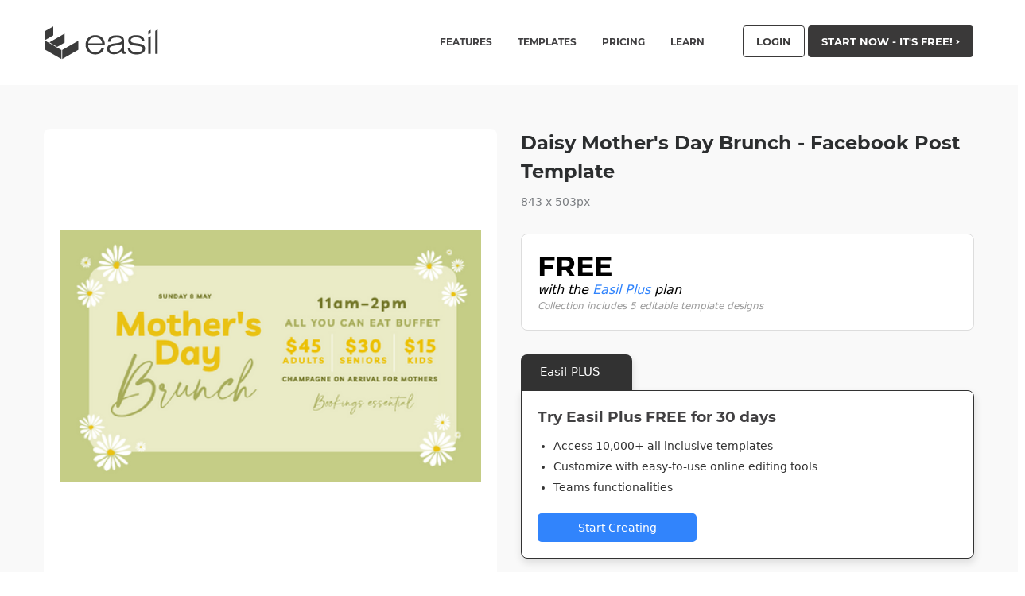

--- FILE ---
content_type: text/html; charset=UTF-8
request_url: https://about.easil.com/design-template/daisy-mothers-day-brunch-facebook-post-template-9cd9e299/
body_size: 23052
content:
<!doctype html><html class="no-js"  lang="en-US" prefix="og: http://ogp.me/ns# fb: http://ogp.me/ns/fb#"><head><meta charset="utf-8"><link rel="preconnect" href="https://cookieinfoscript.com/"><style>/* montserrat-regular - latin */
    @font-face {
      font-family: 'Montserrat';
      font-style: normal;
      font-display: swap;
      font-weight: 400;
      src: local('Montserrat Regular'), local('Montserrat-Regular'),
          url('https://i.easil.com/fonts/montserrat-v12-latin-regular.woff2') format('woff2'), /* Chrome 26+, Opera 23+, Firefox 39+ */
          url('https://i.easil.com/fonts/montserrat-v12-latin-regular.woff') format('woff'); /* Chrome 6+, Firefox 3.6+, IE 9+, Safari 5.1+ */
    }
    /* montserrat-700 - latin */
    @font-face {
      font-family: 'Montserrat';
      font-style: normal;
      font-display: swap;
      font-weight: 700;
      src: local('Montserrat Bold'), local('Montserrat-Bold'),
          url('https://i.easil.com/fonts/montserrat-v12-latin-700.woff2') format('woff2'), /* Chrome 26+, Opera 23+, Firefox 39+ */
          url('https://i.easil.com/fonts/montserrat-v12-latin-700.woff') format('woff'); /* Chrome 6+, Firefox 3.6+, IE 9+, Safari 5.1+ */
    }</style><meta http-equiv="X-UA-Compatible" content="IE=edge"><meta name="viewport" content="width=device-width, initial-scale=1.0"/><meta class="foundation-mq"/>  <script>/*
 * Moved to window load in footer
!function(f,b,e,v,n,t,s){if(f.fbq)return;n=f.fbq=function(){n.callMethod?
n.callMethod.apply(n,arguments):n.queue.push(arguments)};if(!f._fbq)f._fbq=n;
n.push=n;n.loaded=!0;n.version='2.0';n.queue=[];t=b.createElement(e);t.async=!0;
t.src=v;s=b.getElementsByTagName(e)[0];s.parentNode.insertBefore(t,s)}(window,
document,'script','//connect.facebook.net/en_US/fbevents.js');

fbq('init', '171985159838103');
fbq('track', "PageView");
*/</script> <noscript><img height="1" width="1" style="display:none"
src="https://www.facebook.com/tr?id=171985159838103&ev=PageView&noscript=1"
/></noscript><title>Daisy Mother&#8217;s Day Brunch &#8211; Facebook Post Template &#8211; Easil</title><meta name='robots' content='max-image-preview:large' /><style>img:is([sizes="auto" i], [sizes^="auto," i]) { contain-intrinsic-size: 3000px 1500px }</style><meta property="og:type" content="article"><meta property="og:title" content="Daisy Mother&#8217;s Day Brunch &#8211; Facebook Post Template"><meta property="og:description" content="On-brand marketing starts here"><meta property="og:url" content="https://about.easil.com/design-template/daisy-mothers-day-brunch-facebook-post-template-9cd9e299/"><meta property="og:site_name" content="Easil"><meta property="og:updated_time" content="2026-01-21T23:22:59+10:00"><meta property="article:published_time" content="2022-02-14T04:00:32+10:00"><meta property="article:modified_time" content="2026-01-21T23:22:59+10:00"><meta property="fb:app_id" content="1923155921341058"><meta name="twitter:card" content="summary"><meta name="twitter:title" content="Daisy Mother&#8217;s Day Brunch &#8211; Facebook Post Template"><meta name="twitter:description" content="On-brand marketing starts here"><link href='https://i.easil.com' rel='preconnect' /><link rel="alternate" type="application/rss+xml" title="Easil &raquo; Feed" href="https://about.easil.com/feed/" /><link rel="alternate" type="application/rss+xml" title="Easil &raquo; Comments Feed" href="https://about.easil.com/comments/feed/" /><style>.lazyload,
			.lazyloading {
				max-width: 100%;
			}</style><link rel='stylesheet' id='wp-block-library-css' href='https://about.easil.com/wp-includes/css/dist/block-library/style.min.css?ver=6.8.3' type='text/css' media='all' /><style id='classic-theme-styles-inline-css' type='text/css'>/*! This file is auto-generated */
.wp-block-button__link{color:#fff;background-color:#32373c;border-radius:9999px;box-shadow:none;text-decoration:none;padding:calc(.667em + 2px) calc(1.333em + 2px);font-size:1.125em}.wp-block-file__button{background:#32373c;color:#fff;text-decoration:none}</style><link rel='stylesheet' id='fontawesome-free-css' href='https://about.easil.com/wp-content/plugins/getwid/vendors/fontawesome-free/css/all.min.css?ver=5.5.0' type='text/css' media='all' /><link rel='stylesheet' id='slick-css' href='https://about.easil.com/wp-content/plugins/getwid/vendors/slick/slick/slick.min.css?ver=1.9.0' type='text/css' media='all' /><link rel='stylesheet' id='slick-theme-css' href='https://about.easil.com/wp-content/plugins/getwid/vendors/slick/slick/slick-theme.min.css?ver=1.9.0' type='text/css' media='all' /><link rel='stylesheet' id='mp-fancybox-css' href='https://about.easil.com/wp-content/plugins/getwid/vendors/mp-fancybox/jquery.fancybox.min.css?ver=3.5.7-mp.1' type='text/css' media='all' /><link rel='stylesheet' id='getwid-blocks-css' href='https://about.easil.com/wp-content/plugins/getwid/assets/css/blocks.style.css?ver=2.1.3' type='text/css' media='all' /><style id='getwid-blocks-inline-css' type='text/css'>.wp-block-getwid-section .wp-block-getwid-section__wrapper .wp-block-getwid-section__inner-wrapper{max-width: 1200px;}</style><style id='global-styles-inline-css' type='text/css'>:root{--wp--preset--aspect-ratio--square: 1;--wp--preset--aspect-ratio--4-3: 4/3;--wp--preset--aspect-ratio--3-4: 3/4;--wp--preset--aspect-ratio--3-2: 3/2;--wp--preset--aspect-ratio--2-3: 2/3;--wp--preset--aspect-ratio--16-9: 16/9;--wp--preset--aspect-ratio--9-16: 9/16;--wp--preset--color--black: #000000;--wp--preset--color--cyan-bluish-gray: #abb8c3;--wp--preset--color--white: #ffffff;--wp--preset--color--pale-pink: #f78da7;--wp--preset--color--vivid-red: #cf2e2e;--wp--preset--color--luminous-vivid-orange: #ff6900;--wp--preset--color--luminous-vivid-amber: #fcb900;--wp--preset--color--light-green-cyan: #7bdcb5;--wp--preset--color--vivid-green-cyan: #00d084;--wp--preset--color--pale-cyan-blue: #8ed1fc;--wp--preset--color--vivid-cyan-blue: #0693e3;--wp--preset--color--vivid-purple: #9b51e0;--wp--preset--gradient--vivid-cyan-blue-to-vivid-purple: linear-gradient(135deg,rgba(6,147,227,1) 0%,rgb(155,81,224) 100%);--wp--preset--gradient--light-green-cyan-to-vivid-green-cyan: linear-gradient(135deg,rgb(122,220,180) 0%,rgb(0,208,130) 100%);--wp--preset--gradient--luminous-vivid-amber-to-luminous-vivid-orange: linear-gradient(135deg,rgba(252,185,0,1) 0%,rgba(255,105,0,1) 100%);--wp--preset--gradient--luminous-vivid-orange-to-vivid-red: linear-gradient(135deg,rgba(255,105,0,1) 0%,rgb(207,46,46) 100%);--wp--preset--gradient--very-light-gray-to-cyan-bluish-gray: linear-gradient(135deg,rgb(238,238,238) 0%,rgb(169,184,195) 100%);--wp--preset--gradient--cool-to-warm-spectrum: linear-gradient(135deg,rgb(74,234,220) 0%,rgb(151,120,209) 20%,rgb(207,42,186) 40%,rgb(238,44,130) 60%,rgb(251,105,98) 80%,rgb(254,248,76) 100%);--wp--preset--gradient--blush-light-purple: linear-gradient(135deg,rgb(255,206,236) 0%,rgb(152,150,240) 100%);--wp--preset--gradient--blush-bordeaux: linear-gradient(135deg,rgb(254,205,165) 0%,rgb(254,45,45) 50%,rgb(107,0,62) 100%);--wp--preset--gradient--luminous-dusk: linear-gradient(135deg,rgb(255,203,112) 0%,rgb(199,81,192) 50%,rgb(65,88,208) 100%);--wp--preset--gradient--pale-ocean: linear-gradient(135deg,rgb(255,245,203) 0%,rgb(182,227,212) 50%,rgb(51,167,181) 100%);--wp--preset--gradient--electric-grass: linear-gradient(135deg,rgb(202,248,128) 0%,rgb(113,206,126) 100%);--wp--preset--gradient--midnight: linear-gradient(135deg,rgb(2,3,129) 0%,rgb(40,116,252) 100%);--wp--preset--font-size--small: 13px;--wp--preset--font-size--medium: 20px;--wp--preset--font-size--large: 36px;--wp--preset--font-size--x-large: 42px;--wp--preset--spacing--20: 0.44rem;--wp--preset--spacing--30: 0.67rem;--wp--preset--spacing--40: 1rem;--wp--preset--spacing--50: 1.5rem;--wp--preset--spacing--60: 2.25rem;--wp--preset--spacing--70: 3.38rem;--wp--preset--spacing--80: 5.06rem;--wp--preset--shadow--natural: 6px 6px 9px rgba(0, 0, 0, 0.2);--wp--preset--shadow--deep: 12px 12px 50px rgba(0, 0, 0, 0.4);--wp--preset--shadow--sharp: 6px 6px 0px rgba(0, 0, 0, 0.2);--wp--preset--shadow--outlined: 6px 6px 0px -3px rgba(255, 255, 255, 1), 6px 6px rgba(0, 0, 0, 1);--wp--preset--shadow--crisp: 6px 6px 0px rgba(0, 0, 0, 1);}:where(.is-layout-flex){gap: 0.5em;}:where(.is-layout-grid){gap: 0.5em;}body .is-layout-flex{display: flex;}.is-layout-flex{flex-wrap: wrap;align-items: center;}.is-layout-flex > :is(*, div){margin: 0;}body .is-layout-grid{display: grid;}.is-layout-grid > :is(*, div){margin: 0;}:where(.wp-block-columns.is-layout-flex){gap: 2em;}:where(.wp-block-columns.is-layout-grid){gap: 2em;}:where(.wp-block-post-template.is-layout-flex){gap: 1.25em;}:where(.wp-block-post-template.is-layout-grid){gap: 1.25em;}.has-black-color{color: var(--wp--preset--color--black) !important;}.has-cyan-bluish-gray-color{color: var(--wp--preset--color--cyan-bluish-gray) !important;}.has-white-color{color: var(--wp--preset--color--white) !important;}.has-pale-pink-color{color: var(--wp--preset--color--pale-pink) !important;}.has-vivid-red-color{color: var(--wp--preset--color--vivid-red) !important;}.has-luminous-vivid-orange-color{color: var(--wp--preset--color--luminous-vivid-orange) !important;}.has-luminous-vivid-amber-color{color: var(--wp--preset--color--luminous-vivid-amber) !important;}.has-light-green-cyan-color{color: var(--wp--preset--color--light-green-cyan) !important;}.has-vivid-green-cyan-color{color: var(--wp--preset--color--vivid-green-cyan) !important;}.has-pale-cyan-blue-color{color: var(--wp--preset--color--pale-cyan-blue) !important;}.has-vivid-cyan-blue-color{color: var(--wp--preset--color--vivid-cyan-blue) !important;}.has-vivid-purple-color{color: var(--wp--preset--color--vivid-purple) !important;}.has-black-background-color{background-color: var(--wp--preset--color--black) !important;}.has-cyan-bluish-gray-background-color{background-color: var(--wp--preset--color--cyan-bluish-gray) !important;}.has-white-background-color{background-color: var(--wp--preset--color--white) !important;}.has-pale-pink-background-color{background-color: var(--wp--preset--color--pale-pink) !important;}.has-vivid-red-background-color{background-color: var(--wp--preset--color--vivid-red) !important;}.has-luminous-vivid-orange-background-color{background-color: var(--wp--preset--color--luminous-vivid-orange) !important;}.has-luminous-vivid-amber-background-color{background-color: var(--wp--preset--color--luminous-vivid-amber) !important;}.has-light-green-cyan-background-color{background-color: var(--wp--preset--color--light-green-cyan) !important;}.has-vivid-green-cyan-background-color{background-color: var(--wp--preset--color--vivid-green-cyan) !important;}.has-pale-cyan-blue-background-color{background-color: var(--wp--preset--color--pale-cyan-blue) !important;}.has-vivid-cyan-blue-background-color{background-color: var(--wp--preset--color--vivid-cyan-blue) !important;}.has-vivid-purple-background-color{background-color: var(--wp--preset--color--vivid-purple) !important;}.has-black-border-color{border-color: var(--wp--preset--color--black) !important;}.has-cyan-bluish-gray-border-color{border-color: var(--wp--preset--color--cyan-bluish-gray) !important;}.has-white-border-color{border-color: var(--wp--preset--color--white) !important;}.has-pale-pink-border-color{border-color: var(--wp--preset--color--pale-pink) !important;}.has-vivid-red-border-color{border-color: var(--wp--preset--color--vivid-red) !important;}.has-luminous-vivid-orange-border-color{border-color: var(--wp--preset--color--luminous-vivid-orange) !important;}.has-luminous-vivid-amber-border-color{border-color: var(--wp--preset--color--luminous-vivid-amber) !important;}.has-light-green-cyan-border-color{border-color: var(--wp--preset--color--light-green-cyan) !important;}.has-vivid-green-cyan-border-color{border-color: var(--wp--preset--color--vivid-green-cyan) !important;}.has-pale-cyan-blue-border-color{border-color: var(--wp--preset--color--pale-cyan-blue) !important;}.has-vivid-cyan-blue-border-color{border-color: var(--wp--preset--color--vivid-cyan-blue) !important;}.has-vivid-purple-border-color{border-color: var(--wp--preset--color--vivid-purple) !important;}.has-vivid-cyan-blue-to-vivid-purple-gradient-background{background: var(--wp--preset--gradient--vivid-cyan-blue-to-vivid-purple) !important;}.has-light-green-cyan-to-vivid-green-cyan-gradient-background{background: var(--wp--preset--gradient--light-green-cyan-to-vivid-green-cyan) !important;}.has-luminous-vivid-amber-to-luminous-vivid-orange-gradient-background{background: var(--wp--preset--gradient--luminous-vivid-amber-to-luminous-vivid-orange) !important;}.has-luminous-vivid-orange-to-vivid-red-gradient-background{background: var(--wp--preset--gradient--luminous-vivid-orange-to-vivid-red) !important;}.has-very-light-gray-to-cyan-bluish-gray-gradient-background{background: var(--wp--preset--gradient--very-light-gray-to-cyan-bluish-gray) !important;}.has-cool-to-warm-spectrum-gradient-background{background: var(--wp--preset--gradient--cool-to-warm-spectrum) !important;}.has-blush-light-purple-gradient-background{background: var(--wp--preset--gradient--blush-light-purple) !important;}.has-blush-bordeaux-gradient-background{background: var(--wp--preset--gradient--blush-bordeaux) !important;}.has-luminous-dusk-gradient-background{background: var(--wp--preset--gradient--luminous-dusk) !important;}.has-pale-ocean-gradient-background{background: var(--wp--preset--gradient--pale-ocean) !important;}.has-electric-grass-gradient-background{background: var(--wp--preset--gradient--electric-grass) !important;}.has-midnight-gradient-background{background: var(--wp--preset--gradient--midnight) !important;}.has-small-font-size{font-size: var(--wp--preset--font-size--small) !important;}.has-medium-font-size{font-size: var(--wp--preset--font-size--medium) !important;}.has-large-font-size{font-size: var(--wp--preset--font-size--large) !important;}.has-x-large-font-size{font-size: var(--wp--preset--font-size--x-large) !important;}
:where(.wp-block-post-template.is-layout-flex){gap: 1.25em;}:where(.wp-block-post-template.is-layout-grid){gap: 1.25em;}
:where(.wp-block-columns.is-layout-flex){gap: 2em;}:where(.wp-block-columns.is-layout-grid){gap: 2em;}
:root :where(.wp-block-pullquote){font-size: 1.5em;line-height: 1.6;}</style><link rel='stylesheet' id='socialsnap-styles-css' href='https://about.easil.com/wp-content/plugins/socialsnap-plus/assets/css/socialsnap.css?ver=1.1.8.3' type='text/css' media='all' /><link rel='stylesheet' id='tablepress-default-css' href='https://about.easil.com/wp-content/tablepress-combined.min.css?ver=9' type='text/css' media='all' /><link rel='stylesheet' id='__EPYT__style-css' href='https://about.easil.com/wp-content/plugins/youtube-embed-plus/styles/ytprefs.min.css?ver=14.2.3' type='text/css' media='all' /><style id='__EPYT__style-inline-css' type='text/css'>.epyt-gallery-thumb {
                        width: 33.333%;
                }</style><link rel='stylesheet' id='tw-styles-css-css' href='https://about.easil.com/wp-content/themes/easil/dist/main.1667892282.css' type='text/css' media='all' /><link rel='stylesheet' id='slick-css-css' href='https://about.easil.com/wp-content/themes/easil/assets/css/slick.css?ver=6.8.3' type='text/css' media='all' /><link rel='stylesheet' id='slick-css-theme-css' href='https://about.easil.com/wp-content/themes/easil/assets/css/slick-theme.css?ver=6.8.3' type='text/css' media='all' /> <script type="text/javascript" src="https://about.easil.com/wp-includes/js/jquery/jquery.min.js?ver=3.7.1" id="jquery-core-js"></script> <script type="text/javascript" id="__ytprefs__-js-extra">var _EPYT_ = {"ajaxurl":"https:\/\/about.easil.com\/wp-admin\/admin-ajax.php","security":"f4899e8808","gallery_scrolloffset":"20","eppathtoscripts":"https:\/\/about.easil.com\/wp-content\/plugins\/youtube-embed-plus\/scripts\/","eppath":"https:\/\/about.easil.com\/wp-content\/plugins\/youtube-embed-plus\/","epresponsiveselector":"[\"iframe.__youtube_prefs__\"]","epdovol":"1","version":"14.2.3","evselector":"iframe.__youtube_prefs__[src], iframe[src*=\"youtube.com\/embed\/\"], iframe[src*=\"youtube-nocookie.com\/embed\/\"]","ajax_compat":"","maxres_facade":"eager","ytapi_load":"light","pause_others":"","stopMobileBuffer":"1","facade_mode":"","not_live_on_channel":""};</script> <link rel="https://api.w.org/" href="https://about.easil.com/wp-json/" /><link rel="alternate" title="JSON" type="application/json" href="https://about.easil.com/wp-json/wp/v2/design/50979" /><link rel="canonical" href="https://about.easil.com/design-template/daisy-mothers-day-brunch-facebook-post-template-9cd9e299/" /><link rel='shortlink' href='https://about.easil.com/?p=50979' /><link rel="alternate" title="oEmbed (JSON)" type="application/json+oembed" href="https://about.easil.com/wp-json/oembed/1.0/embed?url=https%3A%2F%2Fabout.easil.com%2Fdesign-template%2Fdaisy-mothers-day-brunch-facebook-post-template-9cd9e299%2F" /><link rel="alternate" title="oEmbed (XML)" type="text/xml+oembed" href="https://about.easil.com/wp-json/oembed/1.0/embed?url=https%3A%2F%2Fabout.easil.com%2Fdesign-template%2Fdaisy-mothers-day-brunch-facebook-post-template-9cd9e299%2F&#038;format=xml" /> <script type='text/javascript' async defer src='//assets.pinterest.com/js/pinit.js' data-pin-hover='true'></script> <script>document.documentElement.className = document.documentElement.className.replace('no-js', 'js');</script> <style>.no-js img.lazyload {
				display: none;
			}

			figure.wp-block-image img.lazyloading {
				min-width: 150px;
			}

			.lazyload,
			.lazyloading {
				--smush-placeholder-width: 100px;
				--smush-placeholder-aspect-ratio: 1/1;
				width: var(--smush-image-width, var(--smush-placeholder-width)) !important;
				aspect-ratio: var(--smush-image-aspect-ratio, var(--smush-placeholder-aspect-ratio)) !important;
			}

						.lazyload, .lazyloading {
				opacity: 0;
			}

			.lazyloaded {
				opacity: 1;
				transition: opacity 400ms;
				transition-delay: 0ms;
			}</style><style type="text/css">.ss-inline-share-wrapper .ss-social-icons-container > li > a{background-color: #221f1f} .ss-inline-share-wrapper .ss-social-icons-container > li > a:hover{background-color: #0a0a0a} .ss-inline-share-wrapper .ss-social-icons-container > li > a, .ss-inline-share-wrapper .ss-social-icons-container > li > a.ss-share-all{color: #ffffff !important} .ss-inline-share-wrapper .ss-social-icons-container > li > a:hover, .ss-inline-share-wrapper .ss-social-icons-container > li > a.ss-share-all:hover{color: #ffffff !important}</style><link rel="icon" href="https://about.easil.com/wp-content/uploads/cropped-easil_site_icon_custom-32x32.jpg" sizes="32x32" /><link rel="icon" href="https://about.easil.com/wp-content/uploads/cropped-easil_site_icon_custom-192x192.jpg" sizes="192x192" /><link rel="apple-touch-icon" href="https://about.easil.com/wp-content/uploads/cropped-easil_site_icon_custom-180x180.jpg" /><meta name="msapplication-TileImage" content="https://about.easil.com/wp-content/uploads/cropped-easil_site_icon_custom-270x270.jpg" /></head><body class="wp-singular design-template-default single single-design postid-50979 wp-theme-easil tw-font-sans">  <script defer src="https://www.googletagmanager.com/gtag/js?id=UA-65170512-2"></script> <script>window.dataLayer = window.dataLayer || [];
  function gtag(){dataLayer.push(arguments);}
  gtag('js', new Date());

  gtag('config', 'UA-65170512-2'); // Analytics Id
  gtag('config', 'AW-719110188'); // Adwords Id</script>  <script type="text/javascript">_linkedin_partner_id = "713811";
window._linkedin_data_partner_ids = window._linkedin_data_partner_ids || [];
window._linkedin_data_partner_ids.push(_linkedin_partner_id);</script><script type="text/javascript">/*
 * Defer to window on load
(function(){var s = document.getElementsByTagName("script")[0];
var b = document.createElement("script");
b.type = "text/javascript";b.async = true;
b.src = "https://snap.licdn.com/li.lms-analytics/insight.min.js";
s.parentNode.insertBefore(b, s);})();
 */</script> <noscript> <img height="1" width="1" style="display:none;" alt="" src="https://px.ads.linkedin.com/collect/?pid=713811&fmt=gif" /> </noscript>  <script>function linkedin_pixel(partnerID, conversionId){
	// Load image with pixel url
	var image = new Image(1, 1); 
    image.src = "https://px.ads.linkedin.com/collect/?pid="+partnerID+"&conversionId="+conversionId+"&fmt=gif";	
}

function gtag_report_conversion() {

  // Google Ads Conversions
  gtag('event', 'conversion', {
      'send_to': 'AW-719110188/1Fb7CMyvragBEKyA89YC',
  });

  // Google Analytics Conversions
  gtag('event', 'conversion', {
	  'event_category': 'conversion',
	  'event_action': 'cta_signup'
  });

  // Facebook Pixel Conversions
  fbq('track', 'Lead', {
	content_name: 'cta_signup',
	content_category: 'conversion',
	value: 2.80,
	currency: 'USD'
  });

  // LinkedIn Conversions
  linkedin_pixel('713811','613651');

  return true;
}</script> <div class="tw-hidden"> <svg class='svg-icon-container' version="1.1" id="Layer_1" xmlns="http://www.w3.org/2000/svg" xmlns:xlink="http://www.w3.org/1999/xlink" x="0px" y="0px"
 width="156px" height="43px" viewBox="0 0 156 43" enable-background="new 0 0 156 43" xml:space="preserve"> <g id='easil'> <g> <g> <polygon fill="#3B3B3B" points="11.085,1.11 0.984,6.907 0.984,18.247 11.085,12.415 		"/> <polygon fill="#3B3B3B" points="0.984,19.277 0.984,30.618 21.344,42.302 21.344,30.961 		"/> </g> <polygon fill="#3B3B3B" points="25.365,10.173 6.135,21.231 15.917,26.964 25.365,21.514 	"/> <polygon fill="#3B3B3B" points="42.49,19.255 22.227,30.882 22.227,42.223 42.49,30.595 	"/> </g> <g> <g> <path fill="#3B3B3B" d="M75.011,28.427c-0.599,2.469-1.907,4.428-3.921,5.877c-2.016,1.45-4.445,2.175-7.289,2.175
 c-3.64,0-6.571-1.115-8.795-3.346c-2.224-2.231-3.336-5.173-3.336-8.827c0-3.624,1.115-6.557,3.346-8.795
 c2.231-2.238,5.159-3.357,8.785-3.357c3.639,0,6.56,1.101,8.763,3.304c2.203,2.204,3.304,5.139,3.304,8.805v0.69H54.89
 c0.168,2.748,1.025,4.87,2.573,6.369c1.547,1.499,3.66,2.249,6.337,2.249c1.938,0,3.593-0.45,4.968-1.349
 c1.373-0.9,2.338-2.165,2.897-3.797H75.011z M54.974,22.466H72.48c-0.167-2.259-1.045-4.071-2.635-5.438
 c-1.589-1.366-3.604-2.049-6.044-2.049c-2.482,0-4.525,0.683-6.129,2.049C56.068,18.395,55.169,20.207,54.974,22.466z"/> <path fill="#3B3B3B" d="M102.569,32.799l0.021,2.572c-0.46,0.14-0.896,0.244-1.307,0.314s-0.805,0.104-1.182,0.104
 c-1.003,0-1.736-0.268-2.196-0.804c-0.46-0.537-0.746-1.468-0.858-2.792c-1.241,1.408-2.628,2.433-4.162,3.074
 s-3.388,0.962-5.563,0.962c-2.747,0-4.866-0.592-6.358-1.777c-1.492-1.185-2.238-2.866-2.238-5.041
 c0-1.004,0.198-1.91,0.596-2.719c0.397-0.809,0.994-1.513,1.788-2.113c0.628-0.46,1.478-0.843,2.552-1.15
 c1.074-0.306,2.907-0.641,5.501-1.003c0.572-0.07,1.352-0.168,2.343-0.293c3.695-0.446,5.542-1.52,5.542-3.22
 c0-1.241-0.533-2.186-1.6-2.834c-1.067-0.648-2.632-0.972-4.696-0.972c-2.593,0-4.563,0.439-5.909,1.317
 c-1.346,0.878-2.074,2.196-2.186,3.953h-2.948c0.167-2.663,1.14-4.656,2.917-5.982c1.778-1.324,4.361-1.987,7.749-1.987
 c2.161,0,3.908,0.217,5.24,0.648c1.332,0.433,2.38,1.13,3.147,2.091c0.46,0.586,0.792,1.259,0.994,2.019
 c0.202,0.76,0.303,1.927,0.303,3.503v1.255v8.805c0,1.004,0.091,1.635,0.272,1.893c0.181,0.258,0.502,0.386,0.962,0.386
 c0.21,0,0.422-0.017,0.638-0.052C102.147,32.921,102.36,32.868,102.569,32.799z M97.047,23.365
 c-0.543,0.307-1.363,0.59-2.457,0.847c-1.095,0.258-2.883,0.575-5.365,0.952c-3.277,0.516-5.348,1.07-6.212,1.662
 c-0.864,0.593-1.297,1.482-1.297,2.667c0,1.227,0.53,2.207,1.589,2.939c1.06,0.732,2.489,1.099,4.288,1.099
 c2.803,0,5.079-0.656,6.829-1.967c1.75-1.31,2.625-3.012,2.625-5.103v-0.356V23.365z"/> <path fill="#3B3B3B" d="M104.643,28.511h3.012c0.209,1.687,0.972,2.96,2.29,3.817c1.317,0.858,3.182,1.286,5.595,1.286
 c2.552,0,4.493-0.359,5.826-1.076c1.332-0.718,1.997-1.761,1.997-3.127c0-0.962-0.331-1.711-0.994-2.248
 c-0.662-0.537-1.739-0.917-3.231-1.141l-6.609-0.983c-2.579-0.376-4.438-1.052-5.574-2.029c-1.136-0.976-1.704-2.37-1.704-4.183
 c0-2.049,0.899-3.674,2.698-4.873s4.267-1.799,7.404-1.799c3.165,0,5.651,0.652,7.457,1.956c1.805,1.304,2.729,3.105,2.771,5.406
 h-2.97c-0.223-1.548-0.977-2.705-2.259-3.472c-1.282-0.767-3.088-1.15-5.417-1.15c-2.078,0-3.695,0.334-4.853,1.004
 c-1.158,0.669-1.736,1.589-1.736,2.76c0,0.977,0.369,1.726,1.109,2.248c0.738,0.524,2.105,0.931,4.099,1.224l5.835,0.9
 c2.511,0.376,4.316,1.043,5.417,1.997c1.101,0.956,1.653,2.319,1.653,4.089c0,2.399-0.955,4.226-2.866,5.48
 c-1.91,1.255-4.699,1.882-8.366,1.882c-3.208,0-5.728-0.69-7.561-2.07C105.832,33.029,104.824,31.062,104.643,28.511z"/> </g> <g> <polygon fill="#3B3B3B" points="130.601,15.022 130.601,35.664 133.55,35.664 133.55,13.372 		"/> </g> <polygon fill="#3B3B3B" points="130.601,7.231 130.601,11.355 133.55,9.938 133.55,5.523 	"/> <polygon fill="#3B3B3B" points="139.262,6.755 139.262,35.664 142.211,35.664 142.211,5.048 	"/> </g> </g> </svg> <svg class='svg-icon-container' version="1.1" id="Layer_1a" xmlns="http://www.w3.org/2000/svg" xmlns:xlink="http://www.w3.org/1999/xlink" x="0px" y="0px"
 width="30px" height="30px" viewBox="0 0 30 30" enable-background="new 0 0 30 30" xml:space="preserve"> <g id="icon-bloggers"> <g id="Layer_1-2a" data-name="Layer 1"><path class="cls-1" d="M27,0H3A3,3,0,0,0,0,3V27a3,3,0,0,0,3,3H27a3,3,0,0,0,3-3V3A3,3,0,0,0,27,0Zm1.8,27A1.8,1.8,0,0,1,27,28.8H3A1.8,1.8,0,0,1,1.2,27V3A1.8,1.8,0,0,1,3,1.2H27A1.8,1.8,0,0,1,28.8,3Z"/><path class="cls-1" d="M25.73,9.78a.62.62,0,0,0-.85,0L14.7,20a.6.6,0,0,0-.14.24l-.85,2.54a.6.6,0,0,0,.76.76L17,22.65a.6.6,0,0,0,.24-.15L27.43,12.32a.6.6,0,0,0,0-.85ZM16.49,21.56,15.22,22l.42-1.27L25.3,11l.85.85Z"/><path class="cls-1" d="M5.4,6H24.6a.6.6,0,1,0,0-1.2H5.4A.6.6,0,0,0,5.4,6Z"/><path class="cls-1" d="M5.4,9.6H22.2a.6.6,0,0,0,0-1.2H5.4a.6.6,0,1,0,0,1.2Z"/><path class="cls-1" d="M5.4,13.2H18.6a.6.6,0,1,0,0-1.2H5.4a.6.6,0,0,0,0,1.2Z"/><path class="cls-1" d="M5.4,16.8H15a.6.6,0,0,0,0-1.2H5.4a.6.6,0,0,0,0,1.2Z"/><path class="cls-1" d="M12.6,19.2H5.4a.6.6,0,0,0,0,1.2h7.2a.6.6,0,1,0,0-1.2Z"/><path class="cls-1" d="M11.4,22.8h-6a.6.6,0,0,0,0,1.2h6a.6.6,0,0,0,0-1.2Z"/></g> </g> <g id="icon-educate"> <g id="Layer_1-2c"> <path d="M29.14,10.376L15.455,4.975c-0.292-0.116-0.618-0.116-0.91,0L0.86,10.376c-0.529,0.22-0.87,0.742-0.86,1.315
 c0.002,0.562,0.341,1.069,0.86,1.285l4.197,1.679v4.39c-0.014,0.08-0.014,0.162,0,0.243c0.405,3.297,4.713,5.826,9.942,5.826
 s9.528-2.518,9.932-5.775c0.014-0.084,0.014-0.169,0-0.253v-4.43l1.123-0.445v2.812c0,0.419,0.34,0.759,0.759,0.759
 c0.419,0,0.759-0.34,0.759-0.759v-3.409l1.568-0.637c0.533-0.221,0.875-0.748,0.86-1.325C29.994,11.092,29.656,10.59,29.14,10.376
 z M23.466,18.902c-0.004,0.04-0.004,0.081,0,0.121c-0.192,2.518-3.975,4.572-8.446,4.572s-8.243-2.023-8.446-4.572
 c0.004-0.04,0.004-0.081,0-0.121v-3.641l8,3.156c0.145,0.059,0.299,0.09,0.455,0.091c0.156-0.001,0.311-0.031,0.455-0.091
 l8.011-3.156v3.641H23.466z M15,16.97l-13.361-5.28L15,6.421l13.321,5.27L15,16.97z"/> </g> </g> <g id="icon-growth"> <g id="Layer_1-2e" data-name="Layer 1"><path class="cls-1" d="M28.61,10.3h0a6.48,6.48,0,0,0-2.27-.39,12.57,12.57,0,0,0-8.45,4,14.58,14.58,0,0,0-3.14,4.59V14.86a.71.71,0,0,0,0-.16c1.11-3-.24-7.34-3.61-10.71A12.57,12.57,0,0,0,2.66,0,6.5,6.5,0,0,0,.39.39h0C-.73,3.39.62,7.74,4,11.11a12.57,12.57,0,0,0,8.45,4,7.15,7.15,0,0,0,.81-.07V29a.75.75,0,0,0,1.5,0V24.75a6.63,6.63,0,0,0,1.81.26A12.57,12.57,0,0,0,25,21C28.38,17.66,29.73,13.31,28.61,10.3ZM5,10.09c-2.64-2.64-4-6-3.46-8.54a5.5,5.5,0,0,1,1.11-.11A11.15,11.15,0,0,1,10.09,5c2.64,2.64,4,6,3.46,8.54a5.49,5.49,0,0,1-1.11.11A11.15,11.15,0,0,1,5,10.09ZM24,20a11.16,11.16,0,0,1-7.43,3.57,5.5,5.5,0,0,1-1.11-.11c-.52-2.51.83-5.9,3.46-8.54a11.16,11.16,0,0,1,7.43-3.57,5.5,5.5,0,0,1,1.11.11C28,14,26.63,17.37,24,20Z"/></g> </g> <g id="icon-home"> <g id="Layer_1-2f" data-name="Layer 1"><path class="cls-1" d="M30,14.62,15.58.17A.89.89,0,0,0,15.1,0a.67.67,0,0,0-.5.18L.2,14.62a.66.66,0,0,0,.5,1.14.67.67,0,0,0,.5-.18L15.1,1.64,29,15.58a.68.68,0,1,0,1-1ZM24.92,13a.75.75,0,0,0-.71.71v11H18.7l-.18,0h-.33v-8a.7.7,0,0,0-.68-.68H12.69a.75.75,0,0,0-.71.71v8H6v-11a.68.68,0,1,0-1.36,0V25.4a.7.7,0,0,0,.68.68h6.2l.17,0H24.89a.7.7,0,0,0,.68-.68V16.69a.6.6,0,0,0,0-.18V13.68A.7.7,0,0,0,24.92,13ZM16.8,24.72H13.38v-7.3H16.8Z"/></g> </g> <g id="icon-hospitality"> <g id="Layer_1-2g" data-name="Layer 1"><path class="cls-1" d="M8.7,0A.67.67,0,0,0,8,.67V8c0,1.51-.2,1.91-1.27,2.58a3.18,3.18,0,0,0-1.41,2.81L6,27.48a.59.59,0,0,1-.1.4c-.17.17-.54.23-1.17.23s-1-.07-1.17-.23a.63.63,0,0,1-.1-.44l.43-14.06a3.26,3.26,0,0,0-1.41-2.81c-1-.64-1.1-1-1.1-2.58V.67A.67.67,0,0,0,0,.67V8c0,1.81.17,2.71,1.74,3.72a1.8,1.8,0,0,1,.77,1.61L2.08,27.41a1.85,1.85,0,0,0,.47,1.41,2.83,2.83,0,0,0,2.14.64,2.87,2.87,0,0,0,2.14-.64,1.76,1.76,0,0,0,.47-1.41l-.6-14.06a1.77,1.77,0,0,1,.77-1.61c1.64-1,1.91-2,1.91-3.72V.67A.68.68,0,0,0,8.7,0ZM3.34,8.7A.67.67,0,0,0,4,8V.67a.67.67,0,0,0-1.34,0V8A.67.67,0,0,0,3.34,8.7ZM6,8.7A.67.67,0,0,0,6.69,8V.67a.67.67,0,0,0-1.34,0V8A.67.67,0,0,0,6,8.7Zm12-8.7c-2.41,0-4.42,2.07-5.42,5.59-1.07,3.72-.8,8.4,1.41,10.14V27.44c0,.9.4,2,2.34,2s2.34-1.1,2.34-2V.67A.67.67,0,0,0,18.07,0ZM17.4,27.45c0,.37,0,.67-1,.67s-1-.3-1-.67v-12a.69.69,0,0,0-.34-.57c-1.67-1-2.21-5.19-1.14-8.87.74-2.51,2-4.15,3.48-4.52Z"/></g> </g> <g id="icon-news"> <g id="Layer_1-2h" data-name="Layer 1"><path class="cls-1" d="M27.67,0H2.33A2.34,2.34,0,0,0,0,2.35V18A2.34,2.34,0,0,0,2.33,20.3H15l6.86,7.44.25-7.44h5.55A2.34,2.34,0,0,0,30,18V2.35A2.34,2.34,0,0,0,27.67,0Zm.83,18a.84.84,0,0,1-.83.85H22.12a1.5,1.5,0,0,0-1.5,1.45L20.49,24,16.1,19.29A1.5,1.5,0,0,0,15,18.8H2.33A.84.84,0,0,1,1.5,18V2.35a.84.84,0,0,1,.83-.85H27.67a.84.84,0,0,1,.83.85V18ZM23.84,14.1H6.16a.75.75,0,0,0,0,1.5H23.84a.75.75,0,0,0,0-1.5Zm0-9.49H6.16a.75.75,0,1,0,0,1.5H23.84a.75.75,0,1,0,0-1.5Zm0,4.75H6.16a.75.75,0,1,0,0,1.5H23.84a.75.75,0,1,0,0-1.5Z"/></g> </g> <g id="icon-retail"> <g id="Layer_1-2i" data-name="Layer 1"><path class="cls-1" d="M28.26.59A2.87,2.87,0,0,0,25.78.08a4.86,4.86,0,0,0-2.4,1.35A7.25,7.25,0,0,0,22,3.71L20,1.94l0,0L13.52,4.18h0l0,0-8,8.89-5.43,6L0,19.22,11.89,29.9,12,30,25.44,15l0,0L27,8.27,25.47,6.85c.32-.17.64-.37.95-.57a9.19,9.19,0,0,0,1.4-1.08c.11-.11.22-.23.33-.36a3.85,3.85,0,0,0,.91-2.21A2.43,2.43,0,0,0,28.26.59ZM24.49,6l-1.56-1.4A7.15,7.15,0,0,1,24.26,2.3a3.62,3.62,0,0,1,1.77-1,1.67,1.67,0,0,1,1.43.24,1.24,1.24,0,0,1,.38,1,2.61,2.61,0,0,1-.63,1.5L27,4.34a8,8,0,0,1-1.21.92A11.63,11.63,0,0,1,24.49,6ZM19.66,3.3l1.81,1.63-.23.61c-.12.32-.24.65-.36,1a2.91,2.91,0,0,0-1.09-.19,2.59,2.59,0,0,0-2.52,2.81,2.81,2.81,0,0,0,2.87,2.58,2.59,2.59,0,0,0,2.52-2.8,2.78,2.78,0,0,0-.74-1.68c.15-.38.3-.78.44-1.16l.1-.25L25.69,8.7l-1.27,5.55L14.71,25.06,4.58,16l9.7-10.81Zm.39,7.18A1.58,1.58,0,0,1,18.5,9a1.36,1.36,0,0,1,1.33-1.49h0A1.8,1.8,0,0,1,21.44,9a1.39,1.39,0,0,1-.35,1,1.37,1.37,0,0,1-1,.45ZM1.74,19.13l2-2.25L13.89,26l-2,2.25Z"/></g> </g> <g id="icon-startups"> <g id="Layer_1-2j" data-name="Layer 1"><path class="cls-1" d="M27.27,0A23.14,23.14,0,0,0,15.95,3.47,22.44,22.44,0,0,0,11.68,6.8c-.68-.07-1.33-.13-1.93-.15a10.8,10.8,0,0,0-5,.81A12.26,12.26,0,0,0,.14,11.77a.72.72,0,0,0,.16,1,.73.73,0,0,0,.22.11l7,2.1L13,20.48l2.1,7a.72.72,0,0,0,1.11.37,12.22,12.22,0,0,0,4.31-4.63c.81-1.77,1-3.91.67-6.89A24.53,24.53,0,0,0,27.71,3.7a.72.72,0,1,0-1.41-.26c-1,5.78-5.22,13.41-12.49,15.8L8.73,14.16a17.74,17.74,0,0,1,8-9.46A22,22,0,0,1,27.27,1.43a.72.72,0,1,0,0-1.43ZM19.74,5A3.23,3.23,0,1,0,23,8.25,3.24,3.24,0,0,0,19.74,5Zm0,1.44a1.79,1.79,0,1,1-1.79,1.79A1.78,1.78,0,0,1,19.74,6.46ZM8.83,8.07c.5,0,1,0,1.64.06a17.11,17.11,0,0,0-3,5.33L2,11.82a9.81,9.81,0,0,1,3.41-3A8.55,8.55,0,0,1,8.83,8.07ZM5.65,17.21a.72.72,0,0,0-.42.21L3.09,19.58a.72.72,0,0,0,1,1l0,0,2.15-2.15a.72.72,0,0,0-.59-1.23Zm14.21.34a10.19,10.19,0,0,1-.64,5.07A9.83,9.83,0,0,1,16.16,26l-1.64-5.46A17.13,17.13,0,0,0,19.86,17.55ZM8.17,19a.72.72,0,0,0-.42.21L3.44,23.53a.72.72,0,0,0,1,1l0,0,4.31-4.31A.72.72,0,0,0,8.17,19ZM10,21.52a.72.72,0,0,0-.42.21L7.39,23.89a.72.72,0,0,0,1,1l0,0,2.15-2.15A.72.72,0,0,0,10,21.52Z"/></g> </g> <g id="icon-visual-marketing"> <g id="Layer_1-2k" data-name="Layer 1"><path class="cls-1" d="M28.34,0H1.66A1.66,1.66,0,0,0,0,1.66V28.34A1.66,1.66,0,0,0,1.66,30H28.34A1.66,1.66,0,0,0,30,28.34V1.66A1.66,1.66,0,0,0,28.34,0Zm.16,28.34a.16.16,0,0,1-.16.16H1.66a.16.16,0,0,1-.16-.16V1.66a.16.16,0,0,1,.16-.16H28.34a.16.16,0,0,1,.16.16ZM7,16.42a.75.75,0,0,0-.75.75V25a.75.75,0,0,0,1.5,0V17.17A.75.75,0,0,0,7,16.42Zm5.25-4.13a.75.75,0,0,0-.75.75V25A.75.75,0,0,0,13,25V13A.75.75,0,0,0,12.25,12.29Zm6,6.74a.75.75,0,0,0-.75.75V25A.75.75,0,0,0,19,25V19.78A.75.75,0,0,0,18.25,19ZM23,7.5a.75.75,0,0,0-.75.75V25a.75.75,0,0,0,1.5,0V8.25A.75.75,0,0,0,23,7.5Z"/></g> </g> <g id="icon-awareness"> <g id="Layer_1-2i" data-name="Layer 1"> <path class="cls-1" d="M15.434,1.894h0.005H15.434 M15,2.938l2.968,7.135c0.366,0.88,1.184,1.474,2.134,1.55l7.703,0.618
 l-5.869,5.027c-0.724,0.62-1.036,1.581-0.815,2.508l1.793,7.517l-6.595-4.028c-0.397-0.243-0.853-0.371-1.319-0.371
 s-0.921,0.128-1.319,0.371l-6.595,4.028l1.793-7.517c0.221-0.927-0.091-1.888-0.815-2.508l-5.869-5.027l7.703-0.618
 c0.95-0.076,1.768-0.67,2.134-1.55L15,2.938 M15,0.684c-0.387,0-0.775,0.211-0.951,0.634l-3.402,8.179
 c-0.148,0.357-0.484,0.6-0.868,0.631l-8.83,0.708c-0.913,0.073-1.283,1.213-0.588,1.809l6.727,5.763
 c0.293,0.251,0.421,0.645,0.332,1.021l-2.055,8.616c-0.165,0.692,0.383,1.272,1.003,1.272c0.178,0,0.361-0.048,0.536-0.154
 l7.56-4.617c0.165-0.101,0.351-0.151,0.537-0.151s0.372,0.05,0.537,0.151l7.56,4.617c0.174,0.106,0.358,0.154,0.536,0.154
 c0.62,0,1.168-0.58,1.003-1.272l-2.055-8.616c-0.09-0.376,0.038-0.77,0.332-1.021l6.727-5.763c0.696-0.596,0.325-1.735-0.588-1.809
 l-8.83-0.708c-0.385-0.031-0.72-0.274-0.868-0.631l-3.402-8.179C15.775,0.895,15.387,0.684,15,0.684L15,0.684z"/> </g> </g> <g id="icon-tutorial"> <g> <polygon fill="#939598" points="7.301,0.021 0,4.256 0,12.405 7.301,8.144 		"/> </g> <g> <polygon fill="#939598" points="0,21.443 14.716,29.979 14.716,21.694 0,13.157 		"/> </g> <g> <polygon fill="#939598" points="12.271,18.461 18.164,15.07 18.164,15.059 18.42,14.91 18.42,6.463 5.2,14.272 		"/> </g> <g> <polygon fill="#939598" points="16.322,21.115 16.322,29.393 30,21.483 30,13.143 		"/> </g> </g> </svg> <svg class='svg-icon-container' xmlns="http://www.w3.org/2000/svg" viewBox="0 0 35.55 40"> <g id="icon-arrows-right"> <g id="Layer_1-2l" data-name="Layer 1"><path class="cls-1" d="M1.21,0a1.33,1.33,0,0,0-.73,2.3L19,20,.47,37.65a1.33,1.33,0,1,0,1.72,2l.11-.11L21.82,20.94a1.33,1.33,0,0,0,0-1.88l0,0L2.3.38A1.33,1.33,0,0,0,1.21,0ZM14.52,0a1.33,1.33,0,0,0-.73,2.3L32.29,20,13.78,37.65a1.33,1.33,0,1,0,1.72,2l.11-.11L35.13,20.94a1.33,1.33,0,0,0,0-1.88l0,0L15.61.38A1.33,1.33,0,0,0,14.52,0Z"/></g> </g> </svg> <svg class='svg-icon-container' xmlns="http://www.w3.org/2000/svg" viewBox="0 0 50 40"> <g id="icon-computer-tick"> <g id="Layer_1-2m" data-name="Layer 1"><path class="cls-1" d="M7.22,0A3.35,3.35,0,0,0,3.89,3.33V25.87C2.62,28.56,1.38,31.31.1,34a1.12,1.12,0,0,0-.1.47v2.22a3.22,3.22,0,0,0,1.15,2.52A4.29,4.29,0,0,0,3.89,40H46.11a4.29,4.29,0,0,0,2.74-.82A3.22,3.22,0,0,0,50,36.67V34.44a1.12,1.12,0,0,0-.1-.47l-3.78-8.11V3.33A3.35,3.35,0,0,0,42.78,0Zm0,2.22H42.78c.77,0,1.11.35,1.11,1.11V25.56H6.11V3.33C6.11,2.58,6.45,2.22,7.22,2.22ZM35.42,5.54a1.12,1.12,0,0,0-.64.33L21,19.6l-5.89-4.91a1.12,1.12,0,0,0-1.42,1.72L20.4,22a1.15,1.15,0,0,0,1.49-.07L36.34,7.45a1.11,1.11,0,0,0-.92-1.91Zm-30,22.24h39.1l2.6,5.56H2.85ZM2.22,35.56H47.78v1.11a.79.79,0,0,1-.31.76,2.19,2.19,0,0,1-1.35.35H3.89a2.19,2.19,0,0,1-1.35-.35.79.79,0,0,1-.31-.76Z"/></g> </g> </svg> <svg class='svg-icon-container' xmlns="http://www.w3.org/2000/svg" viewBox="0 0 41.78 40"> <g id="icon-star"> <g id="Layer_1-2n" data-name="Layer 1"><path class="cls-1" d="M20.89,2.89l4.29,8.69a5.48,5.48,0,0,0,4.13,3L38.9,16,32,22.74a5.48,5.48,0,0,0-1.58,4.85L32,37.14l-8.58-4.51a5.48,5.48,0,0,0-5.1,0L9.76,37.16l1.64-9.57a5.48,5.48,0,0,0-1.58-4.85L2.88,16l9.59-1.39a5.48,5.48,0,0,0,4.13-3l4.29-8.69m0-2.89a2.67,2.67,0,0,0-2.42,1.5l-4.36,8.84a2.7,2.7,0,0,1-2,1.48L2.31,13.24a2.7,2.7,0,0,0-1.5,4.6l7.06,6.88a2.7,2.7,0,0,1,.78,2.39L7,36.84a2.69,2.69,0,0,0,3.92,2.84l8.73-4.59a2.7,2.7,0,0,1,2.51,0l8.73,4.59a2.69,2.69,0,0,0,3.92-2.84l-1.67-9.72a2.7,2.7,0,0,1,.78-2.39L41,17.85a2.7,2.7,0,0,0-1.5-4.6l-9.76-1.42a2.7,2.7,0,0,1-2-1.48L23.31,1.5A2.67,2.67,0,0,0,20.89,0Z"/></g> </g> </svg> <svg class='svg-icon-container' xmlns="http://www.w3.org/2000/svg" viewBox="0 0 40.3 40.3"> <g id="icon-check"> <g id="Layer_1-2o" data-name="Layer 1"><path class="cls-1" d="M20.15,1.34A18.81,18.81,0,1,1,1.34,20.15,18.81,18.81,0,0,1,20.15,1.34m0-1.34A20.15,20.15,0,1,0,40.3,20.15,20.15,20.15,0,0,0,20.15,0Z"/><polygon class="cls-1" points="10.22 20.12 12.05 18.29 17.48 23.71 28.25 12.95 30.08 14.78 17.48 27.38 10.22 20.12"/><polygon class="cls-1" points="10.22 20.12 12.05 18.29 17.48 23.71 28.25 12.95 30.08 14.78 17.48 27.38 10.22 20.12"/></g> </g> </svg> <svg class='svg-icon-container' xmlns="http://www.w3.org/2000/svg" viewBox="0 0 111.09 77.62"> <g id="icon-messages" data-name="Layer 2"> <g id="Layer_1-2p" data-name="Layer 1"><path class="cls-1" d="M110.9,44.72V12.2A12.22,12.22,0,0,0,98.69,0H30.26a12.21,12.21,0,0,0-12.2,12.2V31.14h-10A7.94,7.94,0,0,0,.12,39.07V58.79L0,75.34v.09a2.31,2.31,0,0,0,1.42,2,2.37,2.37,0,0,0,.9.18A2.34,2.34,0,0,0,3.86,77c2.32-2,6.77-5.63,10.1-8.3a9.2,9.2,0,0,1,5.73-2H51.84a7.93,7.93,0,0,0,7.92-7.92V56.93H81.88a9.22,9.22,0,0,1,5.71,2c5.05,4,14.18,11.39,18.58,15.24a3,3,0,0,0,1.95.73,2.88,2.88,0,0,0,1.15-.23,3,3,0,0,0,1.82-2.57v0ZM57.09,58.8a5.26,5.26,0,0,1-5.25,5.25H19.69a11.85,11.85,0,0,0-7.4,2.6c-3.09,2.48-7.15,5.77-9.61,7.87L2.79,58.8V39.07a5.26,5.26,0,0,1,5.26-5.25h10v10.9a12.22,12.22,0,0,0,12.2,12.21H57.09Zm51.15,13.39a.28.28,0,0,1-.31-.05c-4.44-3.88-13.6-11.25-18.67-15.3a11.82,11.82,0,0,0-7.38-2.59H30.26a9.54,9.54,0,0,1-9.53-9.53V12.2a9.55,9.55,0,0,1,9.53-9.53H98.69a9.54,9.54,0,0,1,9.53,9.53V44.73l.2,27.24A.29.29,0,0,1,108.24,72.19Z"/><path class="cls-1" d="M71.32,32.11a1.39,1.39,0,0,0-1.6.82,6.15,6.15,0,0,1-11.51,0,1.4,1.4,0,0,0-1.28-.86,1.24,1.24,0,0,0-.33,0,1.39,1.39,0,0,0-1,1.84,9.33,9.33,0,0,0,4.11,4.63A8.62,8.62,0,0,0,64,39.69a9.09,9.09,0,0,0,8.34-5.74,1.23,1.23,0,0,0,.1-.49A1.41,1.41,0,0,0,71.32,32.11Z"/><path class="cls-1" d="M71.44,20.9a2.38,2.38,0,1,0,2.38,2.38A2.37,2.37,0,0,0,71.44,20.9Z"/><path class="cls-1" d="M57.71,25.66a2.38,2.38,0,1,0-2.38-2.38A2.38,2.38,0,0,0,57.71,25.66Z"/></g> </g> </svg> <svg class='svg-icon-container' xmlns="http://www.w3.org/2000/svg" viewBox="0 0 62.61 78.57"> <g id="icon-doc-check" data-name="Layer 2"> <g id="Layer_1-2q" data-name="Layer 1"><path class="cls-1" d="M57.24,8.15H53.64V6a6,6,0,0,0-6-6H6A6,6,0,0,0,0,6V64.42a6,6,0,0,0,6,6H9v2.79a5.36,5.36,0,0,0,5.36,5.36H57.25a5.36,5.36,0,0,0,5.36-5.36V13.51A5.37,5.37,0,0,0,57.24,8.15ZM6,68.05a3.64,3.64,0,0,1-3.63-3.64V6A3.64,3.64,0,0,1,6,2.37H47.63A3.64,3.64,0,0,1,51.27,6V8.15H14.33A5.36,5.36,0,0,0,9,13.51V68.05Zm54.24,5.16a3,3,0,0,1-3,3H14.33a3,3,0,0,1-3-3V13.51a3,3,0,0,1,3-3H57.24a3,3,0,0,1,3,3v59.7Z"/><path class="cls-1" d="M35.79,31.44A12.24,12.24,0,1,0,48,43.69,12.26,12.26,0,0,0,35.79,31.44Zm0,22.12a9.87,9.87,0,1,1,9.87-9.87A9.88,9.88,0,0,1,35.79,53.56Z"/><path class="cls-1" d="M39,39.35c-1.47,1.68-3.07,3.71-4.54,5.4a23.76,23.76,0,0,1-2.08-1.69c-1.47-1.26-3.41.7-2,1.88l3.1,2.63a1.44,1.44,0,0,0,2,0L41,41.23C42.2,39.86,40.19,38,39,39.35Z"/></g> </g> </svg> <svg class='svg-icon-container' xmlns="http://www.w3.org/2000/svg" viewBox="0 0 154.48 78.25"> <g id="icon-industries" data-name="Layer 2"> <g id="Layer_1-2r" data-name="Layer 1"><path class="cls-1" d="M101,21.35H93.48V11a11,11,0,0,0-22,0V21.35H62.88a3.46,3.46,0,0,0-3.4,2.84l-1.25,6.87,0,41.54a4.13,4.13,0,0,0,4.12,4.12H101.6a4.13,4.13,0,0,0,4.12-4.12V31.27l-1.27-7.08A3.46,3.46,0,0,0,101,21.35Zm0,2.26a1.19,1.19,0,0,1,1.18,1l.81,4.48H93.48V23.62ZM73.78,29.08V23.62H91.21v5.46Zm0-18.1a8.72,8.72,0,0,1,17.43,0V21.35H73.78ZM62.88,23.62h8.64v5.46H60.89l.81-4.48A1.19,1.19,0,0,1,62.88,23.62Zm40.57,49a1.86,1.86,0,0,1-1.86,1.86H62.33a1.86,1.86,0,0,1-1.86-1.86V31.37l.05-.3H103.4l.05.3Z"/><path class="cls-1" d="M13.55,27h.17a1,1,0,0,0,.68-.32.93.93,0,0,0,.32-.78l.06-17.32a1.14,1.14,0,0,0-1.16-1.16,1.13,1.13,0,0,0-1.16,1.15l-.06,17.26a1.16,1.16,0,0,0,.33.83A1.14,1.14,0,0,0,13.55,27Z"/><path class="cls-1" d="M7.36,26.91h.17a1,1,0,0,0,.68-.32,1.17,1.17,0,0,0,.32-.84L8.59,8.49A1.13,1.13,0,0,0,7.43,7.33,1.14,1.14,0,0,0,6.27,8.48L6.21,25.75A1.13,1.13,0,0,0,7.36,26.91Z"/><path class="cls-1" d="M19.88,7.43A1.14,1.14,0,0,0,18.72,8.6l-.07,19.94a2.37,2.37,0,0,1-1.37,2,7.15,7.15,0,0,1-2.34.73c-.31,0-.63.09-.95.11h-.24a1.23,1.23,0,0,0-1,.28,1.25,1.25,0,0,0-.32.83l.44,40.22a2.61,2.61,0,1,1-5.21,0l.89-40.13a1,1,0,0,0-.36-.89,1.89,1.89,0,0,0-1.49-.3,4.32,4.32,0,0,1-.46,0,5,5,0,0,1-3.16-.92,2.5,2.5,0,0,1-.77-2L2.39,8.53a1.16,1.16,0,0,0-.33-.83,1.18,1.18,0,0,0-.83-.33A1.13,1.13,0,0,0,.07,8.52L0,28.43A4.89,4.89,0,0,0,1.59,32.2a6.73,6.73,0,0,0,3.92,1.42l.67,0-.12,19.9L5.41,72.64a5,5,0,0,0,1.44,3.55,4.89,4.89,0,0,0,6.92,0,5.09,5.09,0,0,0,1.49-3.52l-.36-22.53-.1-16.54.59-.1c2.08-.34,5.56-1.44,5.58-5L21,8.59a1.13,1.13,0,0,0-1.16-1.16Z"/><path class="cls-1" d="M37.82,14.75c-.67-4-2-6.65-4.21-8.19a7.3,7.3,0,0,0-4.19-1.35,4.81,4.81,0,0,0-.83.06,1.15,1.15,0,0,0-.95,1.07L26.45,73.13a5,5,0,0,0,5.15,5.11h.3a4.53,4.53,0,0,0,3.15-1.37,5.06,5.06,0,0,0,1.48-3.6l-1-32.64.38-.2A5.87,5.87,0,0,0,39,34.6ZM34.36,38.59l-.24.1a1.49,1.49,0,0,0-.59.35,1,1,0,0,0-.32.82l1.06,33.45A2.75,2.75,0,0,1,31.59,76h-.14a2.85,2.85,0,0,1-2.74-2.8L29.9,7.45l.87.24c1.42.4,3.94,1.89,4.79,7.35l1.19,19.64A3.78,3.78,0,0,1,34.36,38.59Z"/><path class="cls-1" d="M152.53,7.54h-3.47a2,2,0,0,0-1.95,2v.24h-6.67V7.79a2.85,2.85,0,0,0-2.84-2.85h-4.41a2.86,2.86,0,0,0-2.85,2.85V9.74h-1a13.45,13.45,0,0,0-13.44,13.43v1.14h14.4V70.43a5.05,5.05,0,1,0,10.1,0V24.31h6.67v.55a2,2,0,0,0,1.95,2h3.47a2,2,0,0,0,1.95-2V9.5A2,2,0,0,0,152.53,7.54ZM149.37,22V9.8h2.85V24.31h-2.85ZM132.61,7.79a.58.58,0,0,1,.58-.58h4.41a.58.58,0,0,1,.58.58V9.74h-5.57Zm5.57,62.64a2.79,2.79,0,0,1-5.57,0V24.31h5.57V70.43ZM140.44,22H118.26a11.19,11.19,0,0,1,11.12-10h17.73V22Z"/></g> </g> </svg></div><nav class="pushy pushy-right"><div class="pushy-content"><ul class="tw-list-reset tw-font-heading tw-font-bold tw-text-sm"><li class="pushy-link tw-mb-8 tw-pl-2 tw-pr-2"> <a class="tw-pl-4 tw-pr-4 sign-up-btn tw-inline-block tw-uppercase tw-bg-black tw-border-black tw-border tw-text-white hover:tw-bg-white tw-rounded tw-text-center cta-signup" href="https://app.easil.com/signup" target="_blank">Start Now - It's Free!<i class="fa fa-fw fa-angle-right"></i></a></li><li class="tw-pl-2 tw-pr-2 tw-border-grey-lighter tw-border-b"> <a id="mobile-features-option" class="mobile-nav-feature tw-inline-block tw-uppercase hover:tw-bg-grey-lightest" href="#">Features</a><div class="mobile-features-wrapper"><div class="m-templates-section"><p><a href="/features/" class="tw-text-nav-dark-grey hover:tw-text-nav-green tw-no-underline">For Creators</a></p><p><a href="/team-graphics-solution/" class="tw-text-nav-dark-grey hover:tw-text-nav-green tw-no-underline">For Teams</a></p><p><a href="/easil-edge-design-guarantee/" class="tw-text-nav-dark-grey hover:tw-text-nav-green tw-no-underline">Design Guarantee</a></p></div></div></li><li class="tw-pl-2 tw-pr-2 tw-border-grey-lighter tw-border-b"> <a id="mobile-templates-option" class="mobile-nav-feature tw-inline-block tw-uppercase hover:tw-bg-grey-lightest" href="#">Templates</a><div class="mobile-templates-wrapper"><div class="m-templates-section"><p><b>Social Media</b></p><p><a href="https://about.easil.com/designs/social-story-templates/" class="tw-text-nav-dark-grey hover:tw-text-nav-green tw-no-underline">Stories & Reels</a></p><p><a href="https://about.easil.com/designs/social-media-post-templates/" class="tw-text-nav-dark-grey hover:tw-text-nav-green tw-no-underline">Social Posts</a></p><p><a href="https://about.easil.com/designs/social-media-banner-templates/" class="tw-text-nav-dark-grey hover:tw-text-nav-green tw-no-underline">Covers & Banners</a></p><p><a href="https://about.easil.com/designs/pinterest-pin-graphic-templates/" class="tw-text-nav-dark-grey hover:tw-text-nav-green tw-no-underline">Pinterest Pins</a></p><p><a href="https://about.easil.com/designs/youtube-graphic-templates/" class="tw-text-nav-dark-grey hover:tw-text-nav-green tw-no-underline">YouTube Graphics</a></p></div><div class="m-templates-section"><p><b>Branding</b></p><p><a href="https://about.easil.com/designs/business-card-templates/" class="tw-text-nav-dark-grey hover:tw-text-nav-green tw-no-underline">Business Cards</a></p><p><a href="https://about.easil.com/designs/letterhead-resume-templates/" class="tw-text-nav-dark-grey hover:tw-text-nav-green tw-no-underline">Letterheads</a></p><p><a href="https://about.easil.com/designs/newsletter-templates/" class="tw-text-nav-dark-grey hover:tw-text-nav-green tw-no-underline">Newsletters</a></p><p><a href="https://about.easil.com/designs/media-kit-templates/" class="tw-text-nav-dark-grey hover:tw-text-nav-green tw-no-underline">Media Kits</a></p><p><a href="https://about.easil.com/designs/live-streaming-branding-templates/" class="tw-text-nav-dark-grey hover:tw-text-nav-green tw-no-underline">Live Streaming</a></p></div><div class="m-templates-section"><p><b>Marketing</b></p><p><a href="https://about.easil.com/designs/flyer-templates/" class="tw-text-nav-dark-grey hover:tw-text-nav-green tw-no-underline">Flyers</a></p><p><a href="https://about.easil.com/designs/brochure-templates/" class="tw-text-nav-dark-grey hover:tw-text-nav-green tw-no-underline">Brochures</a></p><p><a href="https://about.easil.com/designs/poster-templates/" class="tw-text-nav-dark-grey hover:tw-text-nav-green tw-no-underline">Posters</a></p><p><a href="https://about.easil.com/designs/presentation-templates/" class="tw-text-nav-dark-grey hover:tw-text-nav-green tw-no-underline">Presentations</a></p><p><a href="https://about.easil.com/designs/postcard-templates/" class="tw-text-nav-dark-grey hover:tw-text-nav-green tw-no-underline">Postcards</a></p></div><div class="m-templates-section"><p><b>Advertising</b></p><p><a href="https://about.easil.com/designs/facebook-ad-templates/" class="tw-text-nav-dark-grey hover:tw-text-nav-green tw-no-underline">Facebook Ads</a></p><p><a href="https://about.easil.com/designs/google-ad-templates/" class="tw-text-nav-dark-grey hover:tw-text-nav-green tw-no-underline">Google Ads</a></p><p><a href="https://about.easil.com/designs/instagram-ad-templates-2/" class="tw-text-nav-dark-grey hover:tw-text-nav-green tw-no-underline">Instagram Ads</a></p><p><a href="https://about.easil.com/designs/instagram-ad-templates/" class="tw-text-nav-dark-grey hover:tw-text-nav-green tw-no-underline">Story Ads</a></p><p><a href="https://about.easil.com/designs/digital-display-templates/" class="tw-text-nav-dark-grey hover:tw-text-nav-green tw-no-underline">Digital Displays</a></p></div><div class="m-templates-section"><p><b>More</b></p><p><a href="https://about.easil.com/designs/food-menu-templates/" class="tw-text-nav-dark-grey hover:tw-text-nav-green tw-no-underline">Food Menus</a></p><p><a href="https://about.easil.com/designs/resume-templates/" class="tw-text-nav-dark-grey hover:tw-text-nav-green tw-no-underline">Resumes</a></p><p><a href="https://about.easil.com/designs/invitation-templates/" class="tw-text-nav-dark-grey hover:tw-text-nav-green tw-no-underline">Invitations</a></p><p><a href="https://about.easil.com/designs/planner-templates/" class="tw-text-nav-dark-grey hover:tw-text-nav-green tw-no-underline">Planners</a></p><p><a href="https://about.easil.com/designs/infographics-templates/" class="tw-text-nav-dark-grey hover:tw-text-nav-green tw-no-underline">Infographics</a></p></div></div></li><li class="tw-pl-2 tw-pr-2 pushy-link tw-border-grey-lighter tw-border-b"> <a class="mobile-nav-feature tw-inline-block tw-uppercase hover:tw-bg-grey-lightest" href="/pricing">Pricing</a></li><li class="tw-pl-2 tw-pr-2 pushy-link tw-border-grey-lighter tw-border-b"> <a class="mobile-nav-feature tw-inline-block tw-uppercase hover:tw-bg-grey-lightest" href="/blog">Learn</a></li><li class="tw-pl-2 tw-pr-2 pushy-link tw-border-grey-lighter tw-border-b"> <a class="mobile-nav-feature tw-inline-block tw-uppercase hover:tw-bg-grey-lightest" href="https://support.easil.com">Support</a></li></ul></div></nav><div class="site-overlay"></div><div class="main-navigation-tw tw-z-50 tw-bg-white tw-pt-4 sm:tw-pt-8 sm:tw-pb-8 sm:tw-fixed sm:tw-pin-l sm:tw-pin-r tw-font-heading tw-font-bold tw-text-nav"><div class="tw-container tw-mx-auto tw-pl-4 tw-pr-4"><div class="tw-flex tw-justify-between tw-align-center"><div style="width: 156px; height: 43px;"> <a aria-label="Easil Logo" href="/"> <img alt="Easil Logo" class="tw-block tw-w-full no-lazy" width="156" height="43" src="https://about.easil.com/wp-content/themes/easil/assets/images/logo/header-logo.svg" /> </a></div><div><ul class="tw-list-reset tw-hidden md:tw-inline-block"><li id="templates-nav-item" class="tw-hidden lg:tw-inline-block tw-ml-8 tw-pb-3 tw-text-center"><div id="templates-nav-text" class="tw-text-nav-dark-grey tw-uppercase tw-inline-block tw-no-underline hover:tw-text-nav-green">Features</div><div class="templates-nav-wrapper"><div class="templates-nav"><div class="templates-nav-inner feature-options"><p><a href="/features/" class="tw-text-nav-dark-grey tw-no-underline hover:tw-text-nav-green">For Creators</a></p><p><a href="/team-graphics-solution/)" class="tw-text-nav-dark-grey tw-no-underline hover:tw-text-nav-green">For Teams</a></p><p><a href="/easil-edge-design-guarantee/" class="tw-text-nav-dark-grey tw-no-underline hover:tw-text-nav-green">Design Guarantee</a></p></div></div></div></li><li id="templates-nav-item" class="tw-hidden lg:tw-inline-block tw-ml-8 tw-pb-3 tw-text-center"><div id="templates-nav-text" class="tw-text-nav-dark-grey tw-uppercase tw-inline-block tw-no-underline hover:tw-text-nav-green">Templates</div><div class="templates-nav-wrapper"><div class="templates-nav"><div class="templates-nav-inner"><div class="templates-section"><p><b>Social Media</b></p><p><a href="https://about.easil.com/designs/social-story-templates/" class="tw-text-nav-dark-grey tw-no-underline hover:tw-text-nav-green">Stories & Reels</a></p><p><a href="https://about.easil.com/designs/social-media-post-templates/" class="tw-text-nav-dark-grey tw-no-underline hover:tw-text-nav-green">Social Posts</a></p><p><a href="https://about.easil.com/designs/social-media-banner-templates/" class="tw-text-nav-dark-grey tw-no-underline hover:tw-text-nav-green">Covers & Banners</a></p><p><a href="https://about.easil.com/designs/pinterest-pin-graphic-templates/" class="tw-text-nav-dark-grey tw-no-underline hover:tw-text-nav-green">Pinterest Pins</a></p><p><a href="https://about.easil.com/designs/youtube-graphic-templates/" class="tw-text-nav-dark-grey tw-no-underline hover:tw-text-nav-green">YouTube Graphics</a></p></div><div class="templates-section"><p><b>Branding</b></p><p><a href="https://about.easil.com/designs/business-card-templates/" class="tw-text-nav-dark-grey tw-no-underline hover:tw-text-nav-green">Business Cards</a></p><p><a href="https://about.easil.com/designs/letterhead-resume-templates/" class="tw-text-nav-dark-grey tw-no-underline hover:tw-text-nav-green">Letterheads</a></p><p><a href="https://about.easil.com/designs/newsletter-templates/" class="tw-text-nav-dark-grey tw-no-underline hover:tw-text-nav-green">Newsletters</a></p><p><a href="https://about.easil.com/designs/media-kit-templates/" class="tw-text-nav-dark-grey tw-no-underline hover:tw-text-nav-green">Media Kits</a></p><p><a href="https://about.easil.com/designs/live-streaming-branding-templates/" class="tw-text-nav-dark-grey tw-no-underline hover:tw-text-nav-green">Live Streaming</a></p></div><div class="templates-section"><p><b>Marketing</b></p><p><a href="https://about.easil.com/designs/flyer-templates/" class="tw-text-nav-dark-grey tw-no-underline hover:tw-text-nav-green">Flyers</a></p><p><a href="https://about.easil.com/designs/brochure-templates/" class="tw-text-nav-dark-grey tw-no-underline hover:tw-text-nav-green">Brochures</a></p><p><a href="https://about.easil.com/designs/poster-templates/" class="tw-text-nav-dark-grey tw-no-underline hover:tw-text-nav-green">Posters</a></p><p><a href="https://about.easil.com/designs/presentation-templates/" class="tw-text-nav-dark-grey tw-no-underline hover:tw-text-nav-green">Presentations</a></p><p><a href="https://about.easil.com/designs/postcard-templates/" class="tw-text-nav-dark-grey tw-no-underline hover:tw-text-nav-green">Postcards</a></p></div><div class="templates-section"><p><b>Advertising</b></p><p><a href="https://about.easil.com/designs/facebook-ad-templates/" class="tw-text-nav-dark-grey tw-no-underline hover:tw-text-nav-green">Facebook Ads</a></p><p><a href="https://about.easil.com/designs/google-ad-templates/" class="tw-text-nav-dark-grey tw-no-underline hover:tw-text-nav-green">Google Ads</a></p><p><a href="https://about.easil.com/designs/instagram-ad-templates-2/" class="tw-text-nav-dark-grey tw-no-underline hover:tw-text-nav-green">Instagram Ads</a></p><p><a href="https://about.easil.com/designs/instagram-ad-templates/" class="tw-text-nav-dark-grey tw-no-underline hover:tw-text-nav-green">Story Ads</a></p><p><a href="https://about.easil.com/designs/digital-display-templates/" class="tw-text-nav-dark-grey tw-no-underline hover:tw-text-nav-green">Digital Displays</a></p></div><div class="templates-section"><p><b>More</b></p><p><a href="https://about.easil.com/designs/food-menu-templates/" class="tw-text-nav-dark-grey tw-no-underline hover:tw-text-nav-green">Food Menus</a></p><p><a href="https://about.easil.com/designs/resume-templates/" class="tw-text-nav-dark-grey tw-no-underline hover:tw-text-nav-green">Resumes</a></p><p><a href="https://about.easil.com/designs/invitation-templates/" class="tw-text-nav-dark-grey tw-no-underline hover:tw-text-nav-green">Invitations</a></p><p><a href="https://about.easil.com/designs/planner-templates/" class="tw-text-nav-dark-grey tw-no-underline hover:tw-text-nav-green">Planners</a></p><p><a href="https://about.easil.com/designs/infographics-templates/" class="tw-text-nav-dark-grey tw-no-underline hover:tw-text-nav-green">Infographics</a></p></div></div><div class="templates-account-wrapper"><a href="https://app.easil.com/signup" target="_blank"><p class="templates-account">Create a free account to view all templates</p></a></div></div></div></li><li class="tw-hidden lg:tw-inline-block tw-ml-8 tw-pb-3 tw-text-center"><a class="tw-text-nav-dark-grey tw-uppercase tw-inline-block tw-no-underline hover:tw-text-nav-green" href="https://about.easil.com/pricing/">Pricing</a></li><li class="tw-hidden lg:tw-inline-block tw-ml-8 tw-pb-3 tw-text-center"><a class="tw-text-nav-dark-grey tw-uppercase tw-inline-block tw-no-underline hover:tw-text-nav-green" href="https://about.easil.com/blog/">Learn</a></li><li class="tw-inline-block tw-ml-12"> <a class="tw-text-xs tw-uppercase tw-inline-block tw-no-underline tw-p-4 tw-pt-3 tw-pb-3 tw-border-nav-black tw-border tw-bg-white tw-text-nav-black hover:tw-bg-nav-black hover:tw-text-white tw-rounded" href="https://app.easil.com/login">Login</a></li><li class="tw-inline-block tw-ml-1"> <a class="nav-start-now tw-text-xs tw-uppercase tw-inline-block tw-no-underline tw-p-4 tw-pt-3 tw-pb-3 tw-border-nav-black tw-border tw-bg-nav-black tw-text-white hover:tw-bg-white hover:tw-text-nav-black tw-rounded cta-signup" href="https://app.easil.com/signup" target="_blank"> Start Now - It's Free! <span class="nav-default-caret tw-inline-block" style="width: 4.64px;"><svg aria-hidden="true" data-prefix="fas" data-icon="angle-right" class="svg-inline--fa fa-angle-right fa-w-8" role="img" xmlns="http://www.w3.org/2000/svg" viewBox="0 0 256 512"><path fill="#ffffff" d="M224.3 273l-136 136c-9.4 9.4-24.6 9.4-33.9 0l-22.6-22.6c-9.4-9.4-9.4-24.6 0-33.9l96.4-96.4-96.4-96.4c-9.4-9.4-9.4-24.6 0-33.9L54.3 103c9.4-9.4 24.6-9.4 33.9 0l136 136c9.5 9.4 9.5 24.6.1 34z"></path></svg></span> <span class="nav-caret tw-hidden" style="width: 4.64px;"><svg aria-hidden="true" data-prefix="fas" data-icon="angle-right" class="svg-inline--fa fa-angle-right fa-w-8" role="img" xmlns="http://www.w3.org/2000/svg" viewBox="0 0 256 512"><path fill="#3a3939" d="M224.3 273l-136 136c-9.4 9.4-24.6 9.4-33.9 0l-22.6-22.6c-9.4-9.4-9.4-24.6 0-33.9l96.4-96.4-96.4-96.4c-9.4-9.4-9.4-24.6 0-33.9L54.3 103c9.4-9.4 24.6-9.4 33.9 0l136 136c9.5 9.4 9.5 24.6.1 34z"></path></svg></span> </a></li></ul> <button style="border-style: solid;" class="menu-btn tw-ml-1 lg:tw-hidden tw-p-4 tw-pt-3 tw-pb-3 tw-border-nav-black tw-border tw-rounded">&#9776;</button></div></div></div></div><div id="main"><header class="header" id="header" role="banner" style=""></header><div class="page__support"><div class="design-header"><div class="tw-container tw-m-auto tw-py-5 tw-pb-10"><div class="design-wrapper"><div class="design-hero-wrapper"><div class="design-image"><div class="design-image-wrapper"><div class="design-image-body lazyload" style="background-image:inherit;" data-bg-image="url(&#039;https://thumbs.easil.com/9cd9e299-0d98-4301-9787-45216b6a28f5/0aa17889-0483-42b9-bfec-a94c1af1ef47.png&#039;)"></div></div><div class="design-collection"><div class="slick-coll-wrapper"><div class="arrow-wrapper"><div class="testimonial-arrows"></div></div><div class="slick-coll"><div class="design-card"><a href="https://about.easil.com/design-template/daisy-mothers-day-brunch-dl-flyer-portrait-template-4d789403/"><div class="design-card-body-wrapper"><div class="design-card-body lazyload" style="background-image:inherit;" data-bg-image="url(&#039;https://thumbs.easil.com/4d789403-3e08-4d2e-8619-2c5800aac825/bdac8a49-89f8-43e0-891c-63afcdacc8f5.png&#039;)"></div></div><div class="collection-subtitle">DL Flyer - Portrait</div><div class="collection-size">99 x 210mm</div></a></div><div class="design-card"><a href="https://about.easil.com/design-template/daisy-mothers-day-brunch-nightlife-hd-template-2d8d287a/"><div class="design-card-body-wrapper"><div class="design-card-body lazyload" style="background-image:inherit;" data-bg-image="url(&#039;https://thumbs.easil.com/2d8d287a-8a0c-4818-b260-1b790915ae32/13fe0f23-f8c2-4be1-8f54-65d700bba27d.png&#039;)"></div></div><div class="collection-subtitle">Nightlife HD</div><div class="collection-size">1920 x 1080px</div></a></div><div class="design-card"><a href="https://about.easil.com/design-template/daisy-mothers-day-brunch-poster-template-8a383ff0/"><div class="design-card-body-wrapper"><div class="design-card-body lazyload" style="background-image:inherit;" data-bg-image="url(&#039;https://thumbs.easil.com/8a383ff0-73ab-40d8-98a7-0965a93e5e7c/7a2cf7ee-d4a0-42c6-ad61-3a400d0417e9.png&#039;)"></div></div><div class="collection-subtitle">Poster</div><div class="collection-size">18 x 24in</div></a></div><div class="design-card"><a href="https://about.easil.com/design-template/daisy-mothers-day-brunch-poster-template-5b055344/"><div class="design-card-body-wrapper"><div class="design-card-body lazyload" style="background-image:inherit;" data-bg-image="url(&#039;https://thumbs.easil.com/5b055344-651f-4ea3-829b-2c9be27949dd/2b651b7f-b56a-45b3-90b3-73483646b41d.png&#039;)"></div></div><div class="collection-subtitle">Poster A2</div><div class="collection-size">420 x 594mm</div></a></div></div></div></div></div><div class="design-details"><h1>Daisy Mother's Day Brunch - Facebook Post Template</h1><p class="design-subtitle">843 x 503px</p><div class="pricing-wrapper"><p class="main-price"><span>Free</span></p><p class="sub-price">with the <a href="/pricing/" target="_blank">Easil Plus</a> plan</p><p class="collection-count">Collection includes 5 editable template designs</p></div><div class="design-tab"><div class="tab"> <button class="tablinks" onclick="argtabs(event, 'plus')" id="defaultOpen">Easil PLUS</button></div><div id="plus" class="tabcontent"><h3>Try Easil Plus FREE for 30 days</h3><ul><li>Access 10,000+ all inclusive templates</li><li>Customize with easy-to-use online editing tools</li><li>Teams functionalities</li></ul><div class="tab-button-wrapper"> <a href="https://app.easil.com/signup" class="design-cta" target="_blank">Start Creating</a></div></div></div></div></div></div></div></div><div class="rel-how-it-works-container"><div class="tw-container tw-mx-auto tw-px-4"><div class="rel-how-it-works-alt"><h2>How it works.</h2><p>The Easil Dashboard is intuitive to use and easy to learn. In just a few minutes you can create standout marketing and social media graphics, with our professionally designed templates to give you a head-start.</p><div class="slick-works-wrapper"><div class="arrow-wrapper"><div class="testimonial-arrows"></div></div><div class="slick-works"><div><div class="slide-item"><div class="hiw-image"> <img data-src="https://about.easil.com/wp-content/themes/easil/assets/images/EMAR-424-hiw-1v2.jpg" src="[data-uri]" class="lazyload" style="--smush-placeholder-width: 600px; --smush-placeholder-aspect-ratio: 600/580;" /></div><div class="hiw-info"><p class="hiw-number">01</p><p class="hiw-action">Choose your design template.</p><p class="hiw-desc">Select a pre-designed template from our range of 20,000+ designs, created by professional graphic designers.</p> <a href="https://app.easil.com/signup">Try Easil PLUS FREE for 30 Days</a></div></div></div><div><div class="slide-item"><div class="hiw-image"> <img data-src="https://about.easil.com/wp-content/themes/easil/assets/images/EMAR-424-hiw-2v2.jpg" src="[data-uri]" class="lazyload" style="--smush-placeholder-width: 600px; --smush-placeholder-aspect-ratio: 600/580;" /></div><div class="hiw-info"><p class="hiw-number">02</p><p class="hiw-action">Easily edit text, colors & images.</p><p class="hiw-desc">Use the built in editing tools to edit the content on each design in just minutes.</p> <a href="https://app.easil.com/signup">Try Easil PLUS FREE for 30 Days</a></div></div></div><div><div class="slide-item"><div class="hiw-image"> <img data-src="https://about.easil.com/wp-content/themes/easil/assets/images/EMAR-424-hiw-3v2.jpg" src="[data-uri]" class="lazyload" style="--smush-placeholder-width: 600px; --smush-placeholder-aspect-ratio: 600/581;" /></div><div class="hiw-info"><p class="hiw-number">03</p><p class="hiw-action">Create multiple sizes for all platforms.</p><p class="hiw-desc">Use the pre-designed sizes included, or create your own custom sizes with the design resizing tool.</p> <a href="https://app.easil.com/signup">Try Easil PLUS FREE for 30 Days</a></div></div></div></div></div></div></div></div><div class="tw-container tw-mx-auto tw-px-4 related-designs-section"><div><div class="rel-box"><p class="related-title">More Floral Facebook Post 2 Designs</p><div id="slick-rel-0" class="slick-rel-wrapper"><div class="arrow-wrapper"><div class="testimonial-arrows"></div></div><div class="slick-rel"><div class="design-card"><a href="https://about.easil.com/design-template/floral-quote-about-moms-for-mothers-day-facebook-post-template-8117ea09/"><img data-src="https://thumbs.easil.com/8117ea09-c577-4e75-888e-54f6eba9614d/8b1ccf2f-04a1-470b-80fc-723b73ed6e4d.png" src="[data-uri]" class="lazyload" /></a></div><div class="design-card"><a href="https://about.easil.com/design-template/muted-green-pink-mothers-day-retail-facebook-post-template-32df0e28/"><img data-src="https://thumbs.easil.com/32df0e28-88b0-44a2-a43c-82e9632b735f/313d090d-e177-427e-b4cb-4b8015480394.png" src="[data-uri]" class="lazyload" /></a></div><div class="design-card"><a href="https://about.easil.com/design-template/watercolor-leaves-mothers-day-high-tea-template-facebook-post-e87ad59e/"><img data-src="https://thumbs.easil.com/e87ad59e-a977-432c-963a-c6f59a87ab46/209f648c-0013-4b36-8cfa-b6381c3081b0.png" src="[data-uri]" class="lazyload" /></a></div><div class="design-card"><a href="https://about.easil.com/design-template/mothers-day-sale-graphic-template-with-basket-of-pink-flowers-facebook-post-bd1bee79/"><img data-src="https://thumbs.easil.com/bd1bee79-4666-4827-ae9b-aae56b3c458a/162adce6-6848-4c2c-92ab-242dc83bb578.png" src="[data-uri]" class="lazyload" /></a></div><div class="design-card"><a href="https://about.easil.com/design-template/melbourne-cup-day-luncheon-floral-pink-green-facebook-post-template-97827ba4/"><img data-src="https://thumbs.easil.com/97827ba4-b23e-4e3b-ba15-6dcf82f7e1f6/8133030e-f9e8-45f4-bc28-c4b83d4893ea.png" src="[data-uri]" class="lazyload" /></a></div><div class="design-card"><a href="https://about.easil.com/design-template/mothers-day-dark-floral-brunch-promotion-template-facebook-post-c4c61c6c/"><img data-src="https://thumbs.easil.com/c4c61c6c-708b-4a00-9287-df4fecdbae74/1fd46c8d-4060-4056-9def-1373e0f5c77e.png" src="[data-uri]" class="lazyload" /></a></div><div class="design-card"><a href="https://about.easil.com/design-template/moms-the-word-simple-frame-flower-template-facebook-post-a0786cbc/"><img data-src="https://thumbs.easil.com/a0786cbc-5735-43c0-8dfc-8a2fd329bbd9/9a85128b-5cf4-4450-986f-d0116a982a6b.png" src="[data-uri]" class="lazyload" /></a></div><div class="design-card"><a href="https://about.easil.com/design-template/melbourne-cup-garden-luncheon-neutrals-pink-facebook-post-template-da7c068c/"><img data-src="https://thumbs.easil.com/da7c068c-4377-4863-9242-79b09bff77a2/689f9dca-b126-445a-9a01-de09d38a179b.png" src="[data-uri]" class="lazyload" /></a></div><div class="design-card"><a href="https://about.easil.com/design-template/melbourne-cup-garden-luncheon-promotion-template-with-woman-in-floral-dress-facebook-post-79ba43a4/"><img data-src="https://thumbs.easil.com/79ba43a4-631b-415b-a579-a16babc7c9a6/68bf1f6e-cdc5-49c0-ba1c-cb90e10d8e77.png" src="[data-uri]" class="lazyload" /></a></div><div class="design-card"><a href="https://about.easil.com/design-template/wine-and-dine-valentines-day-with-australian-florals-facebook-post-template-5019e674/"><img data-src="https://thumbs.easil.com/5019e674-0659-4d48-a4d9-fea8d92af410/a11facb7-1062-4ab5-bfb9-26642305a4c7.png" src="[data-uri]" class="lazyload" /></a></div><div class="design-card"><a href="https://about.easil.com/design-template/easter-garden-party-purple-template-facebook-post-9edacbd8/"><img data-src="https://thumbs.easil.com/9edacbd8-de2b-4256-9fa5-f58c39f28a8e/c905dc1b-1703-4019-b4e2-b6dce2ca1d54.png" src="[data-uri]" class="lazyload" /></a></div><div class="design-card"><a href="https://about.easil.com/design-template/valentines-day-high-tea-floral-oval-feature-facebook-post-template-d32f5073/"><img data-src="https://thumbs.easil.com/d32f5073-d1a8-4cf3-a386-1283a553edb7/5d613bd9-4e35-48a1-8b76-0eb886ca0d14.png" src="[data-uri]" class="lazyload" /></a></div><div class="design-card"><a href="https://about.easil.com/design-template/easter-long-weekend-events-retro-floral-egg-facebook-post-template-bd43057a/"><img data-src="https://thumbs.easil.com/bd43057a-17a8-4045-9099-93f35c91cd01/8d4572ef-bbd8-4215-bc24-1650af6bf891.png" src="[data-uri]" class="lazyload" /></a></div><div class="design-card"><a href="https://about.easil.com/design-template/pastel-hand-drawn-plants-mothers-day-facebook-post-template-0494cad1/"><img data-src="https://thumbs.easil.com/0494cad1-0150-4a95-a85b-8c5ec6a92fd2/123d546e-fb38-461f-8ddb-dce28772a950.png" src="[data-uri]" class="lazyload" /></a></div><div class="design-card"><a href="https://about.easil.com/design-template/valentines-day-date-night-dinner-pastel-peach-and-purple-facebook-post-template-778b9323/"><img data-src="https://thumbs.easil.com/778b9323-d5e8-45e1-82f7-f9ca057a5fe3/1e407b75-2b13-4fca-94d8-5c54c0acf106.png" src="[data-uri]" class="lazyload" /></a></div><div class="design-card"><a href="https://about.easil.com/design-template/moms-day-luncheon-template-with-watercolor-floral-facebook-post-cd1f2d3a/"><img data-src="https://thumbs.easil.com/cd1f2d3a-fa50-4e81-b349-1655414aaac6/c1bac67f-6f3b-4b4b-b90d-e0e17c6055fd.png" src="[data-uri]" class="lazyload" /></a></div><div class="design-card"><a href="https://about.easil.com/design-template/large-floral-letters-mothers-day-template-facebook-post-987f8a1c/"><img data-src="https://thumbs.easil.com/987f8a1c-9d86-4366-bd84-6b1da7d9a391/d5b26236-fd97-41c7-9e11-3b6e050fe029.png" src="[data-uri]" class="lazyload" /></a></div><div class="design-card"><a href="https://about.easil.com/design-template/mothers-day-blue-polkadot-vintage-floral-template-facebook-post-8e82449b/"><img data-src="https://thumbs.easil.com/8e82449b-de9a-4914-a9ba-0f48c1c9bfee/800fee5b-00ef-478b-b6d5-039f2a49085b.png" src="[data-uri]" class="lazyload" /></a></div><div class="design-card"><a href="https://about.easil.com/design-template/melbourne-cup-floral-flute-pink-design-facebook-post-template-804117fd/"><img data-src="https://thumbs.easil.com/804117fd-4af1-44ee-b065-31c34483cfc5/46ab5144-255f-41bf-8a6a-08216b24fc0d.png" src="[data-uri]" class="lazyload" /></a></div><div class="design-card"><a href="https://about.easil.com/design-template/melbourne-cup-floral-pastel-montage-facebook-post-template-6ecdbd77/"><img data-src="https://thumbs.easil.com/6ecdbd77-c5fc-480f-8ede-21402aa33508/f3c7bae1-7fdd-499d-9ce0-1338da54330b.png" src="[data-uri]" class="lazyload" /></a></div><div class="design-card"><a href="https://about.easil.com/design-template/mothers-day-buffet-lunch-with-pink-leaf-border-facebook-post-template-2c7d1d55/"><img data-src="https://thumbs.easil.com/2c7d1d55-b335-427c-9f1b-2c22129dff0f/678905ed-c518-4e57-91f6-108098668407.png" src="[data-uri]" class="lazyload" /></a></div><div class="design-card"><a href="https://about.easil.com/design-template/mothers-day-we-love-moms-template-facebook-post-756501a9/"><img data-src="https://thumbs.easil.com/756501a9-5e98-45a0-826b-e526798e2d0f/ba07a6ec-c608-4d01-aa62-045d1280c8e0.png" src="[data-uri]" class="lazyload" /></a></div><div class="design-card"><a href="https://about.easil.com/design-template/valentines-day-passion-flower-template-facebook-post-667930f4/"><img data-src="https://thumbs.easil.com/667930f4-7dd7-4cec-8a2c-e68d222c881c/441ade28d884cdeac9.png" src="[data-uri]" class="lazyload" /></a></div><div class="design-card"><a href="https://about.easil.com/design-template/pink-and-purple-mothers-day-luncheon-bouquet-of-flowers-image-facebook-post-template-b0f92434/"><img data-src="https://thumbs.easil.com/b0f92434-4452-4aa8-b9ab-19933d762410/de4efa94-0e8c-4fbc-bcf6-7a9d12e01086.png" src="[data-uri]" class="lazyload" /></a></div><div class="design-card"><a href="https://about.easil.com/design-template/mums-day-luncheon-facebook-post-template-74743b86/"><img data-src="https://thumbs.easil.com/74743b86-3299-4a21-ba41-40d861664076/72b245b5-14f9-4e4c-88fc-d49c776dbee8.png" src="[data-uri]" class="lazyload" /></a></div><div class="design-card"><a href="https://about.easil.com/design-template/mothers-day-blue-with-floral-facebook-post-template-60ec6090/"><img src="https://thumbs.easil.com/60ec6090-196a-40a5-8e11-4764afc24035/Mothers Day-facebook_post_3-2016-12-07-15-05-16.jpg"/></a></div><div class="design-card"><a href="https://about.easil.com/design-template/book-now-for-mothers-day-graphic-facebook-post-template-53aef52d/"><img data-src="https://thumbs.easil.com/53aef52d-5573-4c82-95b7-cfa3b97cd5f6/a3e69bc9-1731-4f45-a7b7-b4cd9de70f99.png" src="[data-uri]" class="lazyload" /></a></div><div class="design-card"><a href="https://about.easil.com/design-template/find-joy-in-the-ordinary-graphic-template-with-white-paper-background-facebook-post-572085ea/"><img src="https://thumbs.easil.com/572085ea-39e1-4c8b-8102-09437889612b/Find joy in the ordinary-facebook_post_3-2016-12-07-18-36-09.jpg"/></a></div><div class="design-card"><a href="https://about.easil.com/design-template/spring-sale-facebook-post-template-8627dbf4/"><img data-src="https://thumbs.easil.com/8627dbf4-ca1d-49d5-835b-d0076287cad3/21e7d4737e15c848bb.png" src="[data-uri]" class="lazyload" /></a></div><div class="design-card"><a href="https://about.easil.com/design-template/beautiful-pink-floral-mothers-day-brunch-promo-template-facebook-post-47d21f19/"><img data-src="https://thumbs.easil.com/47d21f19-c85e-4e76-98e2-8ecf9d576b62/b6251b3f85e5a86084.png" src="[data-uri]" class="lazyload" /></a></div></div></div></div></div></div> <script>function argtabs(evt, tabName) {
  // Declare all variables
  var i, tabcontent, tablinks;

  // Get all elements with class="tabcontent" and hide them
  tabcontent = document.getElementsByClassName("tabcontent");
  for (i = 0; i < tabcontent.length; i++) {
    tabcontent[i].style.display = "none";
  }

  // Get all elements with class="tablinks" and remove the class "active"
  tablinks = document.getElementsByClassName("tablinks");
  for (i = 0; i < tablinks.length; i++) {
    tablinks[i].className = tablinks[i].className.replace(" active", "");
  }

  // Show the current tab, and add an "active" class to the button that opened the tab
  document.getElementById(tabName).style.display = "block";
  evt.currentTarget.className += " active";
}
// Open the initial tab
document.getElementById("defaultOpen").click();

jQuery(function($) {
  $(document).ready(function() {
    $('.slick-coll').slick({
      infinite: true,
      slidesToShow: 4,
      slidesToScroll: 4,
      appendArrows: $('.slick-coll-wrapper').find('.testimonial-arrows'),
      nextArrow: '<div class="next chevron"></div>',
      prevArrow: '<div class="prev chevron"></div>',
      autoplay: true,
      responsive: [
          {
            breakpoint: 1200,
            settings: {
              slidesToShow: 3,
              slidesToScroll: 3
            }
          },
          {
            breakpoint: 400,
            settings: {
              slidesToShow: 2,
              slidesToScroll: 2
            }
          }

        ]    
      });
    $('#slick-rel-0 .slick-rel').slick({
      infinite: true,
      slidesToShow: 5,
      slidesToScroll: 5,
      appendArrows: $('#slick-rel-0.slick-rel-wrapper').find('.testimonial-arrows'),
      nextArrow: '<div class="next chevron"></div>',
      prevArrow: '<div class="prev chevron"></div>',
      autoplay: false,
      responsive: [
          {
            breakpoint: 992,
            settings: {
              slidesToShow: 4,
              slidesToScroll: 4
            }
          },
          {
            breakpoint: 768,
            settings: {
              slidesToShow: 3,
              slidesToScroll: 3
            }
          },
          {
            breakpoint: 400,
            settings: {
              slidesToShow: 2,
              slidesToScroll: 2
            }
          }

        ]    
      });
    $('.slick-works').slick({
      infinite: false,
      appendArrows: $('.slick-works-wrapper').find('.testimonial-arrows'),
      nextArrow: '<div class="next chevron"></div>',
      prevArrow: '<div class="prev chevron"></div>',
      autoplay: false,
      dots: true,   
      });
/*    
    $('#slick-rel-1 .slick-rel').slick({
      infinite: true,
      slidesToShow: 5,
      slidesToScroll: 5,
      appendArrows: $('#slick-rel-1.slick-rel-wrapper').find('.testimonial-arrows'),
      nextArrow: '<div class="next chevron"></div>',
      prevArrow: '<div class="prev chevron"></div>',
      autoplay: false,
      responsive: [
          {
            breakpoint: 992,
            settings: {
              slidesToShow: 4,
              slidesToScroll: 4
            }
          },
          {
            breakpoint: 768,
            settings: {
              slidesToShow: 3,
              slidesToScroll: 3
            }
          },
          {
            breakpoint: 400,
            settings: {
              slidesToShow: 2,
              slidesToScroll: 2
            }
          }

        ]    
      });    
*/
  });
});</script> </div><footer><div class="tw-bg-footer-dark-grey"><div class="tw-container tw-mx-auto tw-flex tw-pt-12 tw-pb-12 tw-pl-4 tw-pr-4"><div class="tw-hidden lg:tw-block tw-w-1/5"> <a aria-label="Footer Logo" href="/" class="tw-inline-block" style="width: 75px;"> <img alt="Easil Logo" class="tw-w-full lazy" data-src="https://about.easil.com/wp-content/themes/easil/assets/images/icons/icon-logo-alt.svg"> </a></div><div class="tw-hidden lg:tw-block tw-w-1/5"><h4 class="tw-text-nav-white tw-font-heading tw-text-base">EASIL</h4><p class="tw-leading-loose"><a class="tw-text-copyright-white hover:tw-text-copyright-white hover:tw-underline" href="/features">Features</a></p><p class="tw-leading-loose"><a class="tw-text-copyright-white hover:tw-text-copyright-white hover:tw-underline" href="/pricing">Pricing</a></p><p class="tw-leading-loose"><a class="tw-text-copyright-white hover:tw-text-copyright-white hover:tw-underline" href="/designs/social-story-templates/">Templates</a></p></div><div class="tw-hidden lg:tw-block tw-w-1/5"><h4 class="tw-text-nav-white tw-font-heading tw-text-base">LEARN MORE</h4><p class="tw-leading-loose"><a class="tw-text-copyright-white hover:tw-text-copyright-white hover:tw-underline" href="/blog">Learn</a></p><p class="tw-leading-loose"><a class="tw-text-copyright-white hover:tw-text-copyright-white hover:tw-underline" href="https://support.easil.com">Support</a></p><p class="tw-leading-loose"><a class="tw-text-copyright-white hover:tw-text-copyright-white hover:tw-underline" href="/affiliate-program">Affiliate Program</a></p></div><div class="tw-w-full lg:tw-w-2/5 tw-text-center lg:tw-text-right tw-text-nav-white"><ul class="tw-list-reset tw-leading-normal tw-mb-8"><li class="tw-inline-block"> <a aria-label="Instagram" rel="noreferrer" class="tw-text-2xl tw-leading-loose tw-bg-nav-white tw-rounded-full tw-w-12 tw-inline-block tw-text-center tw-text-footer-dark-grey hover:tw-bg-easil-yellow hover:tw-text-nav-dark-grey" target="_blank" href="https://instagram.com/teameasil"> <i class="fa fa-instagram"></i> </a></li><li class="tw-inline-block tw-ml-2"> <a aria-label="Facebook" rel="noreferrer" class="tw-text-2xl tw-leading-loose tw-bg-nav-white tw-rounded-full tw-w-12 tw-inline-block tw-text-center tw-text-footer-dark-grey hover:tw-bg-easil-yellow hover:tw-text-nav-dark-grey" target="_blank" href="https://www.facebook.com/teameasil"> <i class="fa fa-facebook"></i> </a></li><li class="tw-inline-block tw-ml-2"> <a aria-label="Pinterest" rel="noreferrer" class="tw-text-2xl tw-leading-loose tw-bg-nav-white tw-rounded-full tw-w-12 tw-inline-block tw-text-center tw-text-footer-dark-grey hover:tw-bg-easil-yellow hover:tw-text-nav-dark-grey" target="_blank" href="https://www.pinterest.com/easil0105"> <i class="fa fa-pinterest-p"></i> </a></li><li class="tw-inline-block tw-ml-2"> <a aria-label="Twitter" rel="noreferrer" class="tw-text-2xl tw-leading-loose tw-bg-nav-white tw-rounded-full tw-w-12 tw-inline-block tw-text-center tw-text-footer-dark-grey hover:tw-bg-easil-yellow hover:tw-text-nav-dark-grey" target="_blank" href="https://twitter.com/teameasil"> <i class="fa fa-twitter"></i> </a></li></ul><p class="tw-leading-normal"> Email us at <a class="tw-text-nav-white hover:tw-text-nav-white hover:tw-underline" href="mailto:info@easil.com"><strong>info@easil.com</strong></a></p></div></div></div><div class="tw-text-center lg:tw-text-left tw-bg-copyright-black tw-font-sans tw-text-nav tw-pt-4 tw-pb-4"><div class="tw-container tw-mx-auto tw-text-copyright-white tw-pl-4 tw-pr-4"><p class="tw-leading-normal"> Easil &reg; | Copyright 2026									| <a class="tw-text-copyright-white hover:tw-text-copyright-white hover:tw-underline" href="/terms-of-use">Terms Of Use</a> | <a class="tw-text-copyright-white hover:tw-text-copyright-white hover:tw-underline" href="/privacy-policy">Privacy Policy</a> | <a class="tw-text-copyright-white hover:tw-text-copyright-white hover:tw-underline" href="/privacy-policy-gdpr">Privacy Policy (GDPR)</a> | <a class="tw-text-copyright-white hover:tw-text-copyright-white hover:tw-underline" href="/social-media-terms">Social Media Terms</a> | <a class="tw-text-copyright-white hover:tw-text-copyright-white hover:tw-underline" href="/cookies-policy">Cookies Policy</a></p></div></div></footer></div></div></div> <script type="speculationrules">{"prefetch":[{"source":"document","where":{"and":[{"href_matches":"\/*"},{"not":{"href_matches":["\/wp-*.php","\/wp-admin\/*","\/wp-content\/uploads\/*","\/wp-content\/*","\/wp-content\/plugins\/*","\/wp-content\/themes\/easil\/*","\/*\\?(.+)"]}},{"not":{"selector_matches":"a[rel~=\"nofollow\"]"}},{"not":{"selector_matches":".no-prefetch, .no-prefetch a"}}]},"eagerness":"conservative"}]}</script> <script type="text/javascript" id="getwid-blocks-frontend-js-js-extra">var Getwid = {"settings":[],"ajax_url":"https:\/\/about.easil.com\/wp-admin\/admin-ajax.php","isRTL":"","nonces":{"contact_form":"37a8652c8e"}};</script> <script type="text/javascript" id="socialsnap-js-js-extra">var socialsnap_script = {"ajaxurl":"https:\/\/about.easil.com\/wp-admin\/admin-ajax.php","on_media_width":"250","on_media_height":"250","nonce":"e5f3322106","post_id":"50979","click_tracking":""};</script> <script type="text/javascript" id="smush-lazy-load-js-before">var smushLazyLoadOptions = {"autoResizingEnabled":false,"autoResizeOptions":{"precision":5,"skipAutoWidth":true}};</script> <div id="ss-copy-popup" class="ss-popup-overlay"><div class="ss-popup"><div class="ss-popup-heading"> <span>Copy link</span> <a href="#" id="ss-close-share-networks-modal" class="ss-close-modal" rel="nofollow noopener"><i class="ss ss-close"></i></a></div><div class="ss-popup-content"><div class="ss-copy-action"> <input type="text" readonly="readonly" value="https://about.easil.com/design-template/daisy-mothers-day-brunch-facebook-post-template-9cd9e299/" class="ss-copy-action-field" aria-label="Copy" /> <a href="#" class="ss-button" rel="nofollow noopener">Copy<span class="ss-share-network-tooltip">Copied</span></a> <i class="ss ss-copy"></i></div><div class="ss-powered-by">Powered by <a href="https://socialsnap.com/?utm_source=WordPress&amp;utm_medium=link&amp;utm_campaign=inthewild" target="_blank" rel="nofollow noopener"><i class="ss ss-socialsnap"></i>Social Snap</a></div></div></div></div> <script>window.addEventListener('load', function() {

				// Facebook
				!function(f,b,e,v,n,t,s){if(f.fbq)return;n=f.fbq=function(){n.callMethod?
				n.callMethod.apply(n,arguments):n.queue.push(arguments)};if(!f._fbq)f._fbq=n;
				n.push=n;n.loaded=!0;n.version='2.0';n.queue=[];t=b.createElement(e);t.async=!0;
				t.src=v;s=b.getElementsByTagName(e)[0];s.parentNode.insertBefore(t,s)}(window,
				document,'script','//connect.facebook.net/en_US/fbevents.js');

				fbq('init', '171985159838103');
				fbq('track', "PageView");

				// Linked In
				(function(){var s = document.getElementsByTagName("script")[0];
				var b = document.createElement("script");
				b.type = "text/javascript";b.async = true;
				b.src = "https://snap.licdn.com/li.lms-analytics/insight.min.js";
				s.parentNode.insertBefore(b, s);})();

			})

		  jQuery(function($) {
			  $(document).ready(function() {
				
				jQuery("#mobile-templates-option").click(function(e) {
            		e.preventDefault();
            		jQuery(".mobile-templates-wrapper").slideToggle();
          		});
				jQuery("#mobile-features-option").click(function(e) {
            		e.preventDefault();
            		jQuery(".mobile-features-wrapper").slideToggle();
          		});			  	

				jQuery(".blog__categories--toggle a").click(function(e) {
            		e.preventDefault();
            		jQuery(".blog__categories").slideToggle();
          		});

				// Track conversions on CTA buttons
				$('a.cta-signup').click(function(){
					gtag_report_conversion();
				});

				// Add CID to static page CTAs if provided
				var url = new URL(window.location.href);
				var cid = url.searchParams.get("cid");
				if(cid){
					$('a.cta-signup').attr('href', function(i, h) {
						if(h.indexOf('cid=') == -1){
							return h + (h.indexOf('?') != -1 ? "&cid="+cid : "?cid="+cid);
						}
						return h;
					});
				}

			  });
		  });

		  document.addEventListener("DOMContentLoaded", function() {
				var lazyloadImages;

				if ("IntersectionObserver" in window) {
					lazyloadImages = document.querySelectorAll(".lazy");
					var imageObserver = new IntersectionObserver(function(entries, observer) {
						entries.forEach(function(entry) {
							if (entry.isIntersecting) {
								var image = entry.target;
								image.src = image.dataset.src;
								image.classList.remove("lazy");
								imageObserver.unobserve(image);
							}
						});
					});

					lazyloadImages.forEach(function(image) {
						imageObserver.observe(image);
					});
				} else {
					var lazyloadThrottleTimeout;
					lazyloadImages = document.querySelectorAll(".lazy");

					function lazyload () {
						if(lazyloadThrottleTimeout) {
							clearTimeout(lazyloadThrottleTimeout);
						}

						lazyloadThrottleTimeout = setTimeout(function() {
							var scrollTop = window.pageYOffset;
							lazyloadImages.forEach(function(img) {
									if(img.offsetTop < (window.innerHeight + scrollTop)) {
										img.src = img.dataset.src;
										img.classList.remove('lazy');
									}
							});
							if(lazyloadImages.length == 0) {
								document.removeEventListener("scroll", lazyload);
								window.removeEventListener("resize", lazyload);
								window.removeEventListener("orientationChange", lazyload);
							}
						}, 20);
					}

					document.addEventListener("scroll", lazyload);
					window.addEventListener("resize", lazyload);
					window.addEventListener("orientationChange", lazyload);
				}
			})

/*
		setTimeout(function() {
			var node = document.querySelectorAll('.cookieinfo')[0];
			if(node){
				node.classList.add("cookie-show");				
			}

		}, 8000);
*/</script> <style>@import url('//use.fontawesome.com/releases/v4.7.0/css/font-awesome-css.min.css');
			@font-face {
				font-family: 'FontAwesome';
				src: url('//use.fontawesome.com/releases/v4.7.0/fonts/fontawesome-webfont.eot');
				src: url('//use.fontawesome.com/releases/v4.7.0/fonts/fontawesome-webfont.eot?#iefix') format('embedded-opentype'),
						url('//use.fontawesome.com/releases/v4.7.0/fonts/fontawesome-webfont.woff2') format('woff2'),
						url('//use.fontawesome.com/releases/v4.7.0/fonts/fontawesome-webfont.woff') format('woff'),
						url('//use.fontawesome.com/releases/v4.7.0/fonts/fontawesome-webfont.ttf') format('truetype'),
						url('//use.fontawesome.com/releases/v4.7.0/fonts/fontawesome-webfont.svg#fontawesomeregular') format('svg');
				font-weight: normal;
				font-style: normal;
			    font-display: swap;
			}
			.cookieinfo-close { border: 1px solid #000000; }
			.cookieinfo{ display: none !important; }
			.cookieinfo.cookie-show{ display: block !important; }</style> <script type="text/javascript" id="pap_x2s6df8d" src="https://easil.postaffiliatepro.com/scripts/ougju9dmu"></script> <script type="text/javascript">PostAffTracker.setAccountId('default1');
			try {
			PostAffTracker.track();
			} catch (err) { }</script> <script defer src="https://about.easil.com/wp-content/cache/autoptimize/js/autoptimize_ba58b0797aaa182af0d9b1203688d601.js"></script></body></html> 